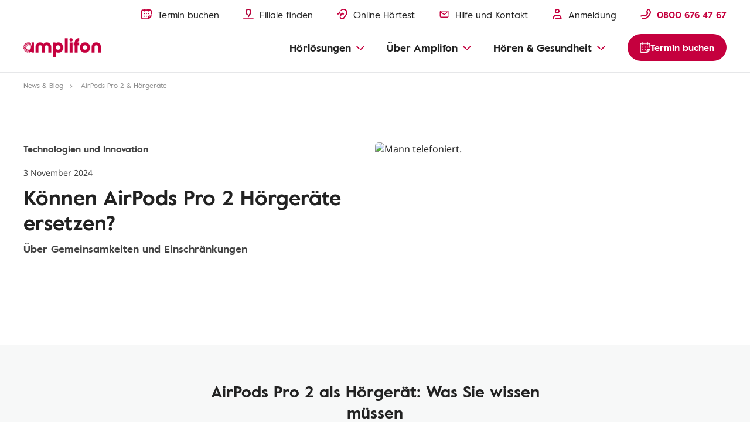

--- FILE ---
content_type: text/html
request_url: https://www.amplifon.com/de/amplifon-blog/koennen-aipods-hoergeraete-ersetzen
body_size: 20650
content:
<!doctype html>
<html lang="de" prefix="og: http://ogp.me/ns#" class="no-js">
 <head> 
  <!--fix: change "type" to "as" for preload--> 
  <meta charset="utf-8"> 
  <meta http-equiv="X-UA-Compatible" content="IE=edge"> 
  <meta name="viewport" content="width=device-width, initial-scale=1"> 
  <link rel="shortcut icon" type="image/x-icon" href="/etc/designs/amplifonsite/amplifon-emea/clientlib-amplifon-emea/img/amplifon/favicon.ico"> 
  <!-- SEO META --> 
  <!-- default canonical (if authorial is not provided) --> 
  <link rel="canonical" href="https://www.amplifon.com/de/amplifon-blog/koennen-aipods-hoergeraete-ersetzen"> 
  <meta name="description" content="AirPods Pro2 als Hörgerät nutzen? Lesen Sie mehr über die Gemeinsamkeiten und Einschränkungen bei der Verwendung von AirPods als Hörgeräte."> 
  <link rel="alternate" hreflang="de-de" href="https://www.amplifon.com/de/amplifon-blog/koennen-aipods-hoergeraete-ersetzen"> 
  <link rel="alternate" hreflang="en-gb" href="https://www.amplifon.com/uk/audiology-magazine/can-you-use-apple-airpods-as-hearing-aids"> 
  <link rel="alternate" hreflang="fr-fr" href="https://www.amplifon.com/fr/blog/airpods-et-aides-auditives"> 
  <meta property="og:locale:alternate" content="de_de"> 
  <meta property="og:locale:alternate" content="en_gb"> 
  <meta property="og:locale:alternate" content="fr_fr"> 
  <meta property="og:title" content="Können AirPods Pro 2 Hörgeräte ersetzen | Amplifon DE"> 
  <meta property="og:description" content="AirPods Pro2 als Hörgerät nutzen? Lesen Sie mehr über die Gemeinsamkeiten und Einschränkungen bei der Verwendung von AirPods als Hörgeräte."> 
  <meta property="og:locale" content="de_DE"> 
  <meta property="og:url" content="https://www.amplifon.com/de/amplifon-blog/koennen-aipods-hoergeraete-ersetzen"> 
  <meta name="twitter:title" content="Können AirPods Pro 2 Hörgeräte ersetzen | Amplifon DE"> 
  <meta property="og:type" content="website"> 
  <!-- DBTCE-3886: Fix-2 on missing rendition on Article page, without specify the og:image tag ... --> 
  <!--<sly data-sly-use.ogImage="com.amplifon.aem.portalsite.core.sightly.ExternalizePath"/>
        <meta property="og:image" content="" /> --> 
  <meta property="og:image" content="https://www.amplifon.com/content/dam/content-factory/photos/lifestyle-stock/124349627.jpg/_jcr_content/renditions/cq5dam.web.2048.2048.jpeg"> 
  <!-- ... DBTCE-3886 --> 
  <meta property="og:image:type" content="image/jpeg"> 
  <meta property="og:article:published_time" content="2024-11-04T12:00:00+01:00"> 
  <meta property="og:article:section" content="Lesen Sie mehr über die Einschränkungen bei der Verwendung von AirPods als Hörgeräte."> 
  <meta property="og:article:tag" content="Technologien und Innovation&nbsp;"> 
  <meta name="twitter:description" content="AirPods Pro2 als Hörgerät nutzen? Lesen Sie mehr über die Gemeinsamkeiten und Einschränkungen bei der Verwendung von AirPods als Hörgeräte."> 
  <meta name="twitter:image" content="https://www.amplifon.com/content/dam/content-factory/photos/lifestyle-stock/124349627.jpg/_jcr_content/renditions/cq5dam.web.2048.2048.jpeg"> 
  <meta name="twitter:card" content="summary"> 
  <meta property="og:site_name" content="Amplifon"> 
  <meta name="google-site-verification" content="9h0WTjVbrIEoPRQqAz7eBAkMqDZq2GdIMUXf8JcOP98"> 
  <meta name="google-site-verification" content="nw3HKufTGeE9K5Y8QXWd6JwwpRLuNQM97NMPWzFraC8"> 
  <meta name="google-site-verification" content="T3IRTPheXxJ4y3brIynJCZadLux-y7dcXicr0JUNTig"> 
  <meta name="google-site-verification" content="RRW9WywY00_qqCe5D6DlTiHxFZpHFPqNMidXSVbtRhA"> 
  <title>Können AirPods Pro 2 Hörgeräte ersetzen | Amplifon DE</title> 
  <meta name="dataLayerModel" content="{&quot;digitalData&quot;:{&quot;pageInstanceID&quot;:&quot;AirPods and hearing aids-Production&quot;,&quot;page&quot;:{&quot;pageInfo&quot;:{&quot;pageID&quot;:&quot;&quot;,&quot;pageName&quot;:&quot;Magazine:AirPods and hearing aids&quot;,&quot;variant&quot;:&quot;0&quot;,&quot;version&quot;:&quot;1682693805753&quot;,&quot;breadcrumbs&quot;:[&quot;de&quot;,&quot;Magazine&quot;,&quot;AirPods and hearing aids&quot;],&quot;language&quot;:&quot;de_DE&quot;,&quot;geoRegion&quot;:&quot;de&quot;,&quot;aamEnv&quot;:&quot;Publish&quot;},&quot;category&quot;:{&quot;primaryCategory&quot;:&quot;Magazine&quot;,&quot;subCategory1&quot;:&quot;AirPods and hearing aids&quot;,&quot;subCategory2&quot;:&quot;&quot;,&quot;subCategory3&quot;:&quot;&quot;},&quot;attributes&quot;:{&quot;pageComponents&quot;:&quot;page-article-detail,H34,E32,E22,E32,E32,E32,E32,E14,E35,E35,E26,E32,E32,E47&quot;}},&quot;event&quot;:[]},&quot;cfgNoView&quot;:&quot;true&quot;}"> 
  <meta name="scriptInclusion" content="true"> 
  <meta name="cfgNoView" content="true"> 
 </head> 
 <body class="       " data-brand-name="AMP" data-locale="de_DE" data-domain-pin-path="https://assets.amplifon.com/content/dam/amplifon-digital-assets/commons-amplifon/" data-brand-clientlib="https://www.amplifon.com/etc/designs/amplifonsite/amplifon-emea/clientlib-amplifon-emea/img/amplifon" data-clientlib="https://www.amplifon.com/etc/designs/amplifonsite/amplifon-emea/clientlib-amplifon-emea" data-error-timeout="30" data-error-popup-enabled="true" data-error-redirect="https://www.amplifon.com/de/" data-error-title="Ein Fehler ist aufgetreten" data-error-message="Wir entschuldigen uns für das Problem." data-error-contact-title="Benötigen Sie Unterstützung?" data-error-contact-description="Unsere Berater stehen Ihnen für Fragen gerne zur Verfügung." data-error-contact-phone-hint="Gratis anrufen" data-error-contact-phone="0800 676 47 67" data-error-contact-phone-color="Red" data-hashing-salt="Yq3m9LWb" data-division-enabled="false" data-channel="AmplifonUUXEmea" data-country="de" data-api-authentication-header="x-api-key" data-client-api-key="9K0u4pUYFYZPxCHcpksRiaQTmB09DYxKdUzpXBGW" data-country-timezone="Europe/Berlin" data-google-maps-api-version="3.45" data-layer-inclusion="true" data-my-amplifon-country="DE" data-my-amplifon-api-key="uVu4A2963S8Rsu4P4JfHK3iO1STqaMDF4T92RE25" data-token-refresh-service-url="https://emea.api.amplifoninternal.com/my-amplifon/login/refresh" data-retrieve-appointment-list="https://emea.api.amplifoninternal.com/my-amplifon-appointment/appointment?" data-getstore-details-service-url="https://emea.api.amplifoninternal.com/b2c-emea/store-locator/v3/getStoreDetails" data-shop-type-my-store="S" data-account-service-url="https://emea.api.amplifoninternal.com/my-amplifon/account" data-retrieve-graph-kpi="https://emea.api.amplifoninternal.com/mystats/customer/graph-kpi?" data-cards-service-url="https://emea.api.amplifoninternal.com/my-amplifon-cards/cards" data-retrieve-ha-info="https://emea.api.amplifoninternal.com/my-hearing-aid/customer/hearing-aids" data-domain-site="amplifon.com" data-env-site="Production" data-country-code="024" data-symphony-olb="false" data-email-domains-suggestion-list="gmail.com,gmx.de,outlook.de,t-online.de,web.de,freenet.de,yahoo.de" data-sitekey="6LfsJ54mAAAAANiU23l9ikHeGJrLl9ELwol2NYNG"> 
  <link rel="stylesheet" href="/etc/designs/amplifonsite/amplifon-emea/clientlib-amplifon-emea-vendor.min.fc62dae60a1737f633f6b5f571b24046.css" type="text/css"> 
  <link rel="stylesheet" href="/etc/designs/amplifonsite/amplifon-emea/clientlib-amplifon-emea.min.9ff720073cb9450545e406c2faf39370.css" type="text/css"> 
  <link rel="stylesheet" href="/libs/dam/components/scene7/dynamicmedia/clientlibs/dynamicmedia.min.a97e0418f0d0d6fe2eea57c7dc5e8804.css" type="text/css"> 
  <script src="/libs/dam/components/scene7/common/clientlibs/viewer.min.78cc99cb08222001ca2bdf214cc2727b.js"></script> 
  <script src="/etc.clientlibs/clientlibs/granite/jquery.min.92fd0668cf5cf845b9c9e5ca11a36e86.js"></script> 
  <script src="/etc.clientlibs/clientlibs/granite/utils.min.899004cc02c33efc1f6694b1aee587fd.js"></script> 
  <script src="/libs/dam/components/scene7/dynamicmedia/clientlibs/dynamicmedia.min.e2b0f51383fb1e3c8201cf865e03b07b.js"></script> 
  <script src="/libs/dam/components/scene7/common/clientlibs/i18n.min.729cff467445a61264e4f0ffb2261059.js"></script> 
  <header> 
   <!-- SSI path="/content/amplifon-emea/de/de/_jcr_content/header.false.noolb.html" resourceType="/apps/amplifonsite/components/amplifon-emea/general/G1-header" --> 
   


	<div class="header   js-comp" data-component="headerNavigation">
		



<div class="logo-wrapper baa-cta-visible">
	<div class="container">
		<div class="grid-wrapper">
			<div class="main-logo">
				<!-- HOMEPAGE H1 -->
				
	    	    
	    	    
	    	    	<!-- TRADITIONAL LOGO -->
					
					

					
					
						
					
					<!-- ANOTHER ONES -->
	   	            <a class="logo-content" href="https://www.amplifon.com/de/" target="_self">
	   	                
							<img data-aem-asset-id="1ef7543c-998b-45d9-919c-2c3a11af5471" data-trackable="true" src="/content/dam/amplifon-emea/global/Icons/amplifon-logo@3x.png" alt="Amplifon Logo"/>
						
	   	                
	   	            </a>
   	            
			</div>
			
			
			
			
			<div class="icons-mask-mobile">
				
				
				<a href="https://www.amplifon.com/de/termin-vereinbaren" class="primary-item " target="_self">
					<img data-aem-asset-id="2a86697c-c1e1-4fec-89ce-89199fc76267" data-trackable="true" class="primary-icon" src="/content/dam/amplifon-emea/global/Icons/header/book-appointment-red-small.svg"/>
					<span class="desktop-label-menu">Termin buchen</span>
				</a>
				
				
				<a href="https://www.amplifon.com/de/filiale-finden" class="primary-item" target="_self">
					<img data-aem-asset-id="6b0f33a3-6d50-496b-ab44-a055d5cfdc08" data-trackable="true" class="primary-icon" src="/content/dam/amplifon-emea/global/Icons/header/find-store-red-small.svg"/>
					<span class="desktop-label-menu">Filiale finden</span>
				</a>
				
				
				
				<a href="https://www.amplifon.com/de/hoertest-online" class="primary-item" target="_self">
					<img data-aem-asset-id="c7792b6b-c0b1-41fc-a77f-a9c31acc3670" data-trackable="true" class="primary-icon" src="/content/dam/amplifon-emea/global/Icons/header/hearing-test-red-small.svg"/>
					<span class="desktop-label-menu">Online Hörtest</span>
				</a>
				
				
				
				<a href="https://www.amplifon.com/de/amplifon-versprechen/hoergeraete-versicherung-und-service/faq" class="primary-item primary-item" target="_self">
					<img data-aem-asset-id="fb5df71d-cc7f-4bbe-a392-10db8fa539f8" data-trackable="true" class="primary-icon" src="/content/dam/amplifon-emea/global/Icons/components-small-icons/email.svg"/>
					<span class="desktop-label-menu">Hilfe und Kontakt</span>
				</a>
				<!-- visualizzato SE > TABLET -->
				
				<a href="#" class="primary-item call-to-menu order-xs-first hidden-xs phone-item-red  order-xs-second">
						<i class="primary-icon def-tel-icon"></i>
						<img data-aem-asset-id="441cbe53-fcc1-4f0e-847a-90cb4e936308" data-trackable="true" class="primary-icon auth-icon" src="/content/dam/amplifon-emea/global/Icons/header/icon-phone-red.svg"/>
						
						<span class="mobile-label-menu">Gratis</span>
						<span class="call-number-item">0800 676 47 67</span>
				</a>
				<!-- visualizzato SE < TABLET -->
				
				
				<a href="https://www.amplifon.com/de/termin-vereinbaren" class="primary-item collapsed-header-cta order-xs-first" target="_self">
					<img data-aem-asset-id="2a86697c-c1e1-4fec-89ce-89199fc76267" data-trackable="true" class="primary-icon" src="/content/dam/amplifon-emea/global/Icons/header/book-appointment-red-small.svg"/>
					<span class="mobile-label-menu">Termin</span>
				</a>
				
				
				
				
				
				<a href="tel:0800%20676%2047%2067" class="primary-item call-to-menu hidden-sm order-xs-second">
					<img data-aem-asset-id="441cbe53-fcc1-4f0e-847a-90cb4e936308" data-trackable="true" class="primary-icon auth-icon" src="/content/dam/amplifon-emea/global/Icons/header/icon-phone-red.svg"/>
					<span class="mobile-label-menu">Gratis</span>
				</a> 
				<button class="primary-item cta-burger-menu order-xs-third">
					<i class="am-icon-burger-menu primary-icon"></i>
					<span class="mobile-label-menu">Menü</span>
				</button>
			</div>	
		</div>
	</div>
</div>
		



<div class="header-container">
	<div class="primary-fixed-menu ">
		<div class="container">
			<div class="grid-wrapper">
				<div class="primary-navigation">
					<div class="header-desktop-cta-nav">
					
				
					<a href="https://www.amplifon.com/de/termin-vereinbaren" class="primary-item " target="_self">
						<img data-aem-asset-id="2a86697c-c1e1-4fec-89ce-89199fc76267" data-trackable="true" class="primary-icon" src="/content/dam/amplifon-emea/global/Icons/header/book-appointment-red-small.svg"/>
						<span class="desktop-label-menu">Termin buchen</span>
					</a>
					
					
				
					<a href="https://www.amplifon.com/de/filiale-finden" class="primary-item" target="_self">
						<img data-aem-asset-id="6b0f33a3-6d50-496b-ab44-a055d5cfdc08" data-trackable="true" class="primary-icon" src="/content/dam/amplifon-emea/global/Icons/header/find-store-red-small.svg"/>
						<span class="desktop-label-menu">Filiale finden</span>
					</a>
					
					
				
					<!--INC1406926: fix 3rd Icon removed, empty square visible-->
					<a href="https://www.amplifon.com/de/hoertest-online" class="primary-item " target="_self">
						<img data-aem-asset-id="c7792b6b-c0b1-41fc-a77f-a9c31acc3670" data-trackable="true" class="primary-icon" src="/content/dam/amplifon-emea/global/Icons/header/hearing-test-red-small.svg"/>
						<span class="desktop-label-menu">Online Hörtest</span>
					</a>
					
					
				
					<a href="https://www.amplifon.com/de/amplifon-versprechen/hoergeraete-versicherung-und-service/faq" class="primary-item" target="_self">
						<img data-aem-asset-id="fb5df71d-cc7f-4bbe-a392-10db8fa539f8" data-trackable="true" class="primary-icon" src="/content/dam/amplifon-emea/global/Icons/components-small-icons/email.svg"/>
						<span class="desktop-label-menu">Hilfe und Kontakt</span>
					</a>
					</div>
					
                   <div class="header-mobile-box-buttons">
					
				
					<a href="https://www.amplifon.com/de/termin-vereinbaren" class="primary-item box-item" target="_self">
						<img data-aem-asset-id="2a86697c-c1e1-4fec-89ce-89199fc76267" data-trackable="true" class="primary-icon" src="/content/dam/amplifon-emea/global/Icons/header/book-appointment-red-small.svg"/>
						<span class="desktop-label-menu">Termin buchen</span>
					</a>
					
					
				
					<a href="https://www.amplifon.com/de/filiale-finden" class="primary-item box-item" target="_self">
						<img data-aem-asset-id="6b0f33a3-6d50-496b-ab44-a055d5cfdc08" data-trackable="true" class="primary-icon" src="/content/dam/amplifon-emea/global/Icons/header/find-store-red-small.svg"/>
						<span class="desktop-label-menu">Filiale finden</span>
					</a>
					
					
				
					<a href="https://www.amplifon.com/de/amplifon-versprechen/hoergeraete-versicherung-und-service/faq" class="primary-item  box-item" target="_self">
						<img data-aem-asset-id="fb5df71d-cc7f-4bbe-a392-10db8fa539f8" data-trackable="true" class="primary-icon" src="/content/dam/amplifon-emea/global/Icons/components-small-icons/email.svg"/>
						<span class="desktop-label-menu">Hilfe &amp; Kontakt</span>
					</a>
					
					
				
					
					</div>
					
					
	   				
	   					
						
						
											
						<a href="https://www.amplifon.com/de/my-amplifon" class="primary-item login-item not-logged">
							
		                    <img class="primary-icon" data-aem-asset-id="bc942b24-af54-4a60-b502-e8539a576270" data-trackable="true" src="/content/dam/amplifon-emea/global/Icons/header/icon-my-amplifon.svg"/>
		                    <span class="desktop-label-menu ">Anmeldung</span>
		                </a>
		                
						
						
						
		                
		                <a href="https://my.amplifon.com/de/" class="primary-item login-item logged">
		                	
		                    <img class="primary-icon isLogged" data-aem-asset-id="bc942b24-af54-4a60-b502-e8539a576270" data-trackable="true" src="/content/dam/amplifon-emea/global/Icons/header/icon-my-amplifon.svg"/>
		                    <span class="desktop-label-menu isLogged">Abmelden</span>
		                </a>
   					
   					
   					
					
	                <div class="primary-item phone-number-baa-cta ">
	                    <img data-trackable="true" class="primary-icon" src="/content/dam/amplifon-emea/global/Icons/header/icon-phone-red.svg"/>
	                    <span class="phone-number-item phone-item-red">0800 676 47 67</span>
	                </div>
					
					
					<!-- <a href="tel:0800 676 47 67" class="primary-item call-to-menu phone-item-red   order-xs-second">
						<i class="primary-icon def-tel-icon"></i>
						<img data-aem-asset-id="441cbe53-fcc1-4f0e-847a-90cb4e936308" data-trackable="true" class="primary-icon auth-icon" src="/content/dam/amplifon-emea/global/Icons/header/icon-phone-red.svg">
						<span class="desktop-label-menu">Kostenlos anrufen</span>
						<span data-sly-test="false" class="mobile-label-menu">Termin</span>
						<span data-sly-test="true" class="mobile-label-menu">Gratis</span>
						<span class="call-number-item">0800 676 47 67</span>
					</a> -->
					
					<button class="primary-item cta-burger-menu order-xs-third">
						<i class="am-icon-burger-menu primary-icon"></i>
						<span class="mobile-label-menu">Menü</span>
					</button>
					 
				</div>
			</div>
		</div>
	</div>
	<div class="navigation-background"></div>
	<div class="navigation-menu-main baa-cta-visible">
		<div class="container">
			<div class="grid-wrapper">
				<div class="navigation-menu-wrapper">
					<nav class="main-navigation">
						<ul class="main-level-navigation">
							<i class="am-icon-close second-level-icon-close"></i>
							<li data-analytics-section-position="0" class="main-level-item">
								<span class="main-level-label main-level-label-mobile-active">Zurück</span>
								<span class="main-level-label">Hörlösungen</span>
								<i class="am-icon-dropdown-down-red main-level-icon"></i>
								<div class="second-level-main">
									<div class="second-level-item">
                                              
										
										
				
										<a data-analytics-item-row="0" data-analytics-destination-page-title="Hearing Aids" href="https://www.amplifon.com/de/hoergeraete" target="_self" class="second-level-label">Hörgeräte</a>
										<ul class="third-level-menu">
                                               <li class="third-level-item third-level-item-overview">
                                                   <a data-analytics-item-row="0" data-analytics-destination-page-title="Hearing Aids" href="https://www.amplifon.com/de/hoergeraete" target="_self" class="third-level-link">Überblick</a>
                                               </li>
                                               
											    <li class="third-level-item">
                                                          
											    	
													
				
											    	<a data-analytics-item-row="1" data-analytics-destination-page-title="Latest Hearing Aids" href="https://www.amplifon.com/de/hoergeraete/die-neuesten-hoergeraete" target="_self" class="third-level-link">Aktuelles</a>
                                                   </li>
                                               
											    <li class="third-level-item">
                                                          
											    	
													
				
											    	<a data-analytics-item-row="2" data-analytics-destination-page-title="Amplifon Hearing Aids" href="https://www.amplifon.com/de/hoergeraete/amplifon-auswahl" target="_self" class="third-level-link">Hörgeräte Eigenschaften</a>
                                                   </li>
                                               
											    <li class="third-level-item">
                                                          
											    	
													
				
											    	<a data-analytics-item-row="3" data-analytics-destination-page-title="Form Factors" href="https://www.amplifon.com/de/hoergeraete/modelle" target="_self" class="third-level-link">Hörgeräte Typen</a>
                                                   </li>
                                               
											    <li class="third-level-item">
                                                          
											    	
													
				
											    	<a data-analytics-item-row="4" data-analytics-destination-page-title="Hearing Aids For Children" href="https://www.amplifon.com/de/hoergeraete/hoergeraete-fuer-kinder" target="_self" class="third-level-link">Hörgeräte für Kinder</a>
                                                   </li>
                                               
											    <li class="third-level-item">
                                                          
											    	
													
				
											    	<a data-analytics-item-row="5" data-analytics-destination-page-title="Hearing Aid Accessories" href="https://www.amplifon.com/de/hoergeraete/zubehoer" target="_self" class="third-level-link">Hörgeräte Zubehör</a>
                                                   </li>
                                               
											    <li class="third-level-item">
                                                          
											    	
													
				
											    	<a data-analytics-item-row="6" data-analytics-destination-page-title="Technology" href="https://www.amplifon.com/de/hoergeraete/technologie" target="_self" class="third-level-link">Hörgeräte Technologie</a>
                                                   </li>
                                               
											    <li class="third-level-item">
                                                          
											    	
													
				
											    	<a data-analytics-item-row="7" data-analytics-destination-page-title="Maintenance" href="https://www.amplifon.com/de/hoergeraete/instandhaltung" target="_self" class="third-level-link">Hörgeräte Instandhaltung</a>
                                                   </li>
                                               
											    <li class="third-level-item">
                                                          
											    	
													
				
											    	<a data-analytics-item-row="8" data-analytics-destination-page-title="Costs" href="https://www.amplifon.com/de/hoergeraete/preise" target="_self" class="third-level-link">Hörgeräte Preise</a>
                                                   </li>
                                               
											    <li class="third-level-item">
                                                          
											    	
													
				
											    	<a data-analytics-item-row="9" data-analytics-destination-page-title="Financing" href="https://www.amplifon.com/de/hoergeraete/preise/finanzierung" target="_self" class="third-level-link">Hörgeräte Finanzierung</a>
                                                   </li>
                                               
										</ul>
									</div>
									<div class="second-level-item">
                                              
										
										
				
										<a data-analytics-item-row="0" data-analytics-destination-page-title="Phones And Other Devices" href="https://www.amplifon.com/de/telefone-und-andere-geraete" target="_self" class="second-level-label">Telefone und andere Geräte</a>
										<ul class="third-level-menu">
											<li class="third-level-item third-level-item-overview">
												<a data-analytics-item-row="0" data-analytics-destination-page-title="Phones And Other Devices" href="https://www.amplifon.com/de/telefone-und-andere-geraete" target="_self" class="third-level-link">Überblick</a>
											</li>
											
												<li class="third-level-item">
                                                          
											    	
													
				
											    	<a data-analytics-item-row="1" data-analytics-destination-page-title="Phones" href="https://www.amplifon.com/de/telefone-und-andere-geraete/telefone-und-handys" target="_self" class="third-level-link">Telefon und Handys</a>
                                                   </li>
											
												<li class="third-level-item">
                                                          
											    	
													
				
											    	<a data-analytics-item-row="2" data-analytics-destination-page-title="Clocks And Alarms " href="https://www.amplifon.com/de/telefone-und-andere-geraete/wecker-und-signalanlagen" target="_self" class="third-level-link">Wecker und Signalanlagen</a>
                                                   </li>
											
												<li class="third-level-item">
                                                          
											    	
													
				
											    	<a data-analytics-item-row="3" data-analytics-destination-page-title="TV And MP3 Accessories" href="https://www.amplifon.com/de/telefone-und-andere-geraete/tv-und-mp3-zubehoer" target="_self" class="third-level-link">Musik und TV Zubehör</a>
                                                   </li>
											
												<li class="third-level-item">
                                                          
											    	
													
				
											    	<a data-analytics-item-row="4" data-analytics-destination-page-title="Security Systems" href="https://www.amplifon.com/de/telefone-und-andere-geraete/sicherheitssysteme" target="_self" class="third-level-link">Sicherheitssysteme</a>
                                                   </li>
											
												<li class="third-level-item">
                                                          
											    	
													
				
											    	<a data-analytics-item-row="5" href="https://www.amplifon.com/de/amplifon-app" target="_self" class="third-level-link">Amplifon App</a>
                                                   </li>
											
												<li class="third-level-item">
                                                          
											    	
													
				
											    	<a data-analytics-item-row="6" data-analytics-destination-page-title="Listen Responsibly App" href="https://www.amplifon.com/de/listen-responsibly" target="_self" class="third-level-link">Listen Responsibly App</a>
                                                   </li>
											
										</ul>
									</div>
									<div class="second-level-item">
                                              
										
										
				
										<a data-analytics-item-row="0" data-analytics-destination-page-title="Hearing Protection" href="https://www.amplifon.com/de/gehoerschutz" target="_self" class="second-level-label">Gehörschutz</a>
										<ul class="third-level-menu">
											<li class="third-level-item third-level-item-overview">
												<a data-analytics-item-row="0" data-analytics-destination-page-title="Hearing Protection" href="https://www.amplifon.com/de/gehoerschutz" target="_self" class="third-level-link">Überblick</a>
											</li>
											
												<li class="third-level-item">
                                                          
											    	
													
				
											    	<a data-analytics-item-row="1" data-analytics-destination-page-title="Custom-made Earplugs" href="https://www.amplifon.com/de/gehoerschutz/individuell-angepasst" target="_self" class="third-level-link">Individuell angepasster Gehörschutz</a>
                                                   </li>
											
												<li class="third-level-item">
                                                          
											    	
													
				
											    	<a data-analytics-item-row="2" data-analytics-destination-page-title="Sleeping Earplugs Page" href="https://www.amplifon.com/de/gehoerschutz/ohrstoepsel-schlafen" target="_self" class="third-level-link">Ohrstöpsel Schlafen</a>
                                                   </li>
											
												<li class="third-level-item">
                                                          
											    	
													
				
											    	<a data-analytics-item-row="3" data-analytics-destination-page-title="Swimming Earplugs Page" href="https://www.amplifon.com/de/gehoerschutz/ohrstoepsel-schwimmen" target="_self" class="third-level-link">Ohrstöpsel Schwimmen</a>
                                                   </li>
											
												<li class="third-level-item">
                                                          
											    	
													
				
											    	<a data-analytics-item-row="4" data-analytics-destination-page-title="Shooting And Hunting Earplugs Page" href="https://www.amplifon.com/de/gehoerschutz/gehoerschutz-schiessen-und-jagd" target="_self" class="third-level-link">Gehörschutz Schießen &amp; Jagd</a>
                                                   </li>
											
												<li class="third-level-item">
                                                          
											    	
													
				
											    	<a data-analytics-item-row="5" data-analytics-destination-page-title="Hearing Protection For Aircraft/Mountains" href="https://www.amplifon.com/de/gehoerschutz/ohrstoepsel-fliegen" target="_self" class="third-level-link">Gehörschutz für Flugzeuge/ Berge</a>
                                                   </li>
											
												<li class="third-level-item">
                                                          
											    	
													
				
											    	<a data-analytics-item-row="6" data-analytics-destination-page-title="Musician Earplugs Page" href="https://www.amplifon.com/de/gehoerschutz/gehoerschutz-fuer-musiker" target="_self" class="third-level-link">Gehörschutz für Musiker</a>
                                                   </li>
											
												<li class="third-level-item">
                                                          
											    	
													
				
											    	<a data-analytics-item-row="7" data-analytics-destination-page-title="Hearing Protection for Bikers" href="https://www.amplifon.com/de/gehoerschutz/motorrad" target="_self" class="third-level-link">Gehörschutz für Motorradfahrer </a>
                                                   </li>
											
												<li class="third-level-item">
                                                          
											    	
													
				
											    	<a data-analytics-item-row="8" data-analytics-destination-page-title="Hearing protection for work" href="https://www.amplifon.com/de/gehoerschutz/fuer-die-arbeit-und-gegen-laerm" target="_self" class="third-level-link">Gehörschutz für Unternehmen</a>
                                                   </li>
											
										</ul>
									</div>
									
									
									
									

								</div>
							</li>
							<li data-analytics-section-position="1" class="main-level-item">
								<span class="main-level-label main-level-label-mobile-active">Zurück</span>
								<span class="main-level-label">Über Amplifon</span>
								<i class="am-icon-dropdown-down-red main-level-icon"></i>
								<div class="second-level-main">
									<div class="second-level-item">
                                              
										
										
				
										<a data-analytics-item-row="0" data-analytics-destination-page-title="About Us" href="https://www.amplifon.com/de/amplifon-versprechen/expertise-und-unsere-hoerakustiker/ueber-uns" target="_self" class="second-level-label">Amplifon von A bis Z</a>
										<ul class="third-level-menu">
											<li class="third-level-item third-level-item-overview">
												<a data-analytics-item-row="0" data-analytics-destination-page-title="About Us" href="https://www.amplifon.com/de/amplifon-versprechen/expertise-und-unsere-hoerakustiker/ueber-uns" target="_self" class="third-level-link">Überblick</a>
											</li>
											
												<li class="third-level-item">
                                                          
													
													
				
													<a data-analytics-item-row="1" data-analytics-destination-page-title="Amplifon History + A. In The World" href="https://www.amplifon.com/de/amplifon-versprechen/expertise-und-unsere-hoerakustiker/amplifon-geschichte" target="_self" class="third-level-link">Amplifon Geschichte</a>
												</li>
											
												<li class="third-level-item">
                                                          
													
													
				
													<a data-analytics-item-row="2" data-analytics-destination-page-title="Amplifon Experience And Our Specialists" href="https://www.amplifon.com/de/amplifon-versprechen/expertise-und-unsere-hoerakustiker/ueber-uns/hoergeraete-service" target="_self" class="third-level-link">Amplifon Hörgeräte Service</a>
												</li>
											
												<li class="third-level-item">
                                                          
													
													
				
													<a data-analytics-item-row="3" data-analytics-destination-page-title="Store Locator" href="https://www.amplifon.com/de/filiale-finden" target="_self" class="third-level-link">Amplifon Filialen in Ihrer Nähe</a>
												</li>
											
												<li class="third-level-item">
                                                          
													
													
				
													<a data-analytics-item-row="4" data-analytics-destination-page-title="Listening To The New Generation" href="https://www.amplifon.com/de/amplifon-versprechen/expertise-und-unsere-hoerakustiker/die-neue-hoergeneration" target="_self" class="third-level-link">Die neue Hörgeneration</a>
												</li>
											
												<li class="third-level-item">
                                                          
													
													
				
													<a data-analytics-item-row="5" data-analytics-destination-page-title="Magazine" href="https://www.amplifon.com/de/amplifon-blog" target="_self" class="third-level-link">News &amp; Blog</a>
												</li>
											
												<li class="third-level-item">
                                                          
													
													
				
													<a data-analytics-item-row="6" data-analytics-destination-page-title="Contact Us" href="https://www.amplifon.com/de/kontaktformular" target="_self" class="third-level-link">Kontakt</a>
												</li>
											
												<li class="third-level-item">
                                                          
													
													
				
													<a data-analytics-item-row="7" data-analytics-destination-page-title="Presse " href="https://www.amplifon.com/de/presse" target="_self" class="third-level-link">Presse</a>
												</li>
											
										</ul>
									</div>
									<div class="second-level-item">
                                              
										
										
				
										<a data-analytics-item-row="0" data-analytics-destination-page-title="DE - Amplifon Way " href="https://www.amplifon.com/de/amplifon-versprechen" target="_self" class="second-level-label">Das Amplifon Versprechen</a>
										<ul class="third-level-menu">
											<li class="third-level-item third-level-item-overview">
												<a data-analytics-item-row="0" data-analytics-destination-page-title="DE - Amplifon Way " href="https://www.amplifon.com/de/amplifon-versprechen" target="_self" class="third-level-link">Das Amplifon Versprechen</a>
											</li>
											
												<li class="third-level-item">
                                                          
													
													
				
													<a data-analytics-item-row="1" data-analytics-destination-page-title="What To Expect" href="https://www.amplifon.com/de/amplifon-angebote-und-leistungen" target="_self" class="third-level-link">Angebote &amp; Service</a>
												</li>
											
												<li class="third-level-item">
                                                          
													
													
				
													<a data-analytics-item-row="2" data-analytics-destination-page-title="Free Hearing Test" href="https://www.amplifon.com/de/amplifon-versprechen/hoertest-amplifon-360/kostenloser-hoertest" target="_self" class="third-level-link">Kostenloser Hörtest</a>
												</li>
											
												<li class="third-level-item">
                                                          
													
													
				
													<a data-analytics-item-row="3" data-analytics-destination-page-title="Free Trial" href="https://www.amplifon.com/de/amplifon-versprechen/hoertest-amplifon-360/hoergeraete-kostenlos-testen" target="_self" class="third-level-link">Kostenloses Probetragen</a>
												</li>
											
												<li class="third-level-item">
                                                          
													
													
				
													<a data-analytics-item-row="4" data-analytics-destination-page-title="Kennelernpaket" href="https://www.amplifon.com/de/amplifon-versprechen/hoergeraete-und-lifestyle/amplifon-kennenlernpaket" target="_self" class="third-level-link">Amplifon Kennenlern-Paket</a>
												</li>
											
												<li class="third-level-item">
                                                          
													
													
				
													<a data-analytics-item-row="5" data-analytics-destination-page-title="Home Services" href="https://www.amplifon.com/de/amplifon-versprechen/hoertest-amplifon-360/amplifon-zuhause" target="_self" class="third-level-link">Amplifon Zuhause</a>
												</li>
											
												<li class="third-level-item">
                                                          
													
													
				
													<a data-analytics-item-row="6" data-analytics-destination-page-title="Offers" href="https://www.amplifon.com/de/hoergeraete/preise/hoergeraete-angebote" target="_self" class="third-level-link">Hörgeräte Angebote</a>
												</li>
											
												<li class="third-level-item">
                                                          
													
													
				
													<a data-analytics-item-row="7" data-analytics-destination-page-title="Servicecards" href="https://www.amplifon.com/de/amplifon-versprechen/hoergeraete-versicherung-und-service/servicekarten" target="_self" class="third-level-link">Servicekarten</a>
												</li>
											
												<li class="third-level-item">
                                                          
													
													
				
													<a data-analytics-item-row="8" data-analytics-destination-page-title="Private Krankenkassen" href="https://www.amplifon.com/de/hoergeraete/preise/krankenkasse-und-kostenuebernahme/kooperationen-mit-privaten-krankenkassen" target="_self" class="third-level-link">Private Krankenversicherung</a>
												</li>
											
												<li class="third-level-item">
                                                          
													
													
				
													<a data-analytics-item-row="9" data-analytics-destination-page-title="FAQs" href="https://www.amplifon.com/de/amplifon-versprechen/hoergeraete-versicherung-und-service/faq" target="_self" class="third-level-link">FAQs</a>
												</li>
											
												<li class="third-level-item">
                                                          
													
													
				
													<a data-analytics-item-row="10" data-analytics-destination-page-title="Payback Partnership" href="https://www.amplifon.com/de/hoergeraete/preise/hoergeraete-angebote/payback-partner" target="_self" class="third-level-link">PAYBACK Punkte</a>
												</li>
											
										</ul>
									</div>
									<div class="second-level-item">
                                              
										
										
				
										<a data-analytics-item-row="0" data-analytics-destination-page-title="Aftersales" href="https://www.amplifon.com/de/amplifon-versprechen/hoergeraete-versicherung-und-service" target="_self" class="second-level-label">Nach dem Hörgerätekauf</a>
										<ul class="third-level-menu">
											<li class="third-level-item third-level-item-overview">
												<a data-analytics-item-row="0" data-analytics-destination-page-title="Aftersales" href="https://www.amplifon.com/de/amplifon-versprechen/hoergeraete-versicherung-und-service" target="_self" class="third-level-link">Überblick</a>
											</li>
											
												<li class="third-level-item">
                                                          
													
													
				
													<a data-analytics-item-row="1" data-analytics-destination-page-title="Hearing Aid Adjustment" href="https://www.amplifon.com/de/amplifon-versprechen/hoergeraete-und-lifestyle/hoergeraete-anpassen" target="_self" class="third-level-link">Anpassung der Hörgeräte</a>
												</li>
											
												<li class="third-level-item">
                                                          
													
													
				
													<a data-analytics-item-row="2" data-analytics-destination-page-title="Upgrade Your Hearing aid" href="https://www.amplifon.com/de/amplifon-versprechen/hoergeraete-versicherung-und-service/hoergeraete-aktualisieren" target="_self" class="third-level-link">Hörgeräte Aufwertung</a>
												</li>
											
												<li class="third-level-item">
                                                          
													
													
				
													<a data-analytics-item-row="3" data-analytics-destination-page-title="Amplifon weiterempfehlen" href="https://www.amplifon.com/de/hoergeraete/preise/hoergeraete-angebote/amplifon-weiterempfehlen" target="_self" class="third-level-link">Amplifon weiterempfehlen</a>
												</li>
											
										</ul>
									</div>
									
										
									
								</div>
								
							</li>
							<li data-analytics-section-position="2" class="main-level-item">
								<span class="main-level-label main-level-label-mobile-active">Zurück</span>
								<span class="main-level-label">Hören &amp; Gesundheit</span>
								<i class="am-icon-dropdown-down-red main-level-icon"></i>
								<div class="second-level-main">
									<div class="second-level-item">
                                              
										
										
				
										<a data-analytics-item-row="0" data-analytics-destination-page-title="Hörverlust erkennen" href="https://www.amplifon.com/de/hoerverlust-erkennen" target="_self" class="second-level-label">Hörverlust erkennen</a>
										<ul class="third-level-menu">
											<li class="third-level-item third-level-item-overview">
												<a data-analytics-item-row="0" data-analytics-destination-page-title="Hörverlust erkennen" href="https://www.amplifon.com/de/hoerverlust-erkennen" target="_self" class="third-level-link">Überblick</a>
											</li>
											
												<li class="third-level-item">
                                                          
													
													
				
													<a data-analytics-item-row="1" data-analytics-destination-page-title="Menschlicher Hörbereich" href="https://www.amplifon.com/de/hoerverlust-erkennen/wie-funktioniert-hoeren" target="_self" class="third-level-link">Rund ums Hören</a>
												</li>
											
												<li class="third-level-item">
                                                          
													
													
				
													<a data-analytics-item-row="2" data-analytics-destination-page-title="Hörverlust-Folgen" href="https://www.amplifon.com/de/hoerverlust-erkennen/folgen-von-hoerverlust" target="_self" class="third-level-link">Folgen von Hörverlust</a>
												</li>
											
												<li class="third-level-item">
                                                          
													
													
				
													<a data-analytics-item-row="3" data-analytics-destination-page-title="Hörverlust Anzeichen" href="https://www.amplifon.com/de/hoerverlust-erkennen/anzeichen-von-hoerverlust" target="_self" class="third-level-link">Hörprobleme erkennen</a>
												</li>
											
												<li class="third-level-item">
                                                          
													
													
				
													<a data-analytics-item-row="4" data-analytics-destination-page-title="Hörminderung Ursachen" href="https://www.amplifon.com/de/hoerverlust-erkennen/ursachen-und-arten-hoerminderung" target="_self" class="third-level-link">Ursachen und Arten von Hörminderung</a>
												</li>
											
												<li class="third-level-item">
                                                          
													
													
				
													<a data-analytics-item-row="5" data-analytics-destination-page-title="Hörverlust Vorsorge" href="https://www.amplifon.com/de/hoerverlust-erkennen/hoerverlust-vorbeugen-und-vorsorge" target="_self" class="third-level-link">Schwerhörigkeit vorbeugen</a>
												</li>
											
												<li class="third-level-item">
                                                          
													
													
				
													<a data-analytics-item-row="6" data-analytics-destination-page-title="Hörverlust bei Kindern" href="https://www.amplifon.com/de/hoerverlust-erkennen/schwerhoerigkeit-bei-kindern" target="_self" class="third-level-link">Hörverlust bei Kindern</a>
												</li>
											
												<li class="third-level-item">
                                                          
													
													
				
													<a data-analytics-item-row="7" data-analytics-destination-page-title="Altersschwerhörigkeit" href="https://www.amplifon.com/de/hoerverlust-erkennen/altersschwerhoerigkeit" target="_self" class="third-level-link">Altersschwerhörigkeit</a>
												</li>
											
												<li class="third-level-item">
                                                          
													
													
				
													<a data-analytics-item-row="8" data-analytics-destination-page-title="Glossary" href="https://www.amplifon.com/de/glossar" target="_self" class="third-level-link">Amplifon Glossar</a>
												</li>
											
												<li class="third-level-item">
                                                          
													
													
				
													<a data-analytics-item-row="9" data-analytics-destination-page-title="New OHT True tone " href="https://www.amplifon.com/de/hoertest-online" target="_self" class="third-level-link">Online Hörtest kostenlos </a>
												</li>
											
												<li class="third-level-item">
                                                          
													
													
				
													<a data-analytics-item-row="10" data-analytics-destination-page-title="Amplifon Hoermobil" href="https://www.amplifon.com/de/amplifon-versprechen/expertise-und-unsere-hoerakustiker/ueber-uns/amplifon-hoermobil" target="_self" class="third-level-link">Amplifon Hörmobil</a>
												</li>
											
										</ul>
									</div>
									<div class="second-level-item">
                                              
										
										
				
										<a data-analytics-item-row="0" data-analytics-destination-page-title="Living With Hearing Aids" href="https://www.amplifon.com/de/hoergeraete/leben-mit-hoergeraeten" target="_self" class="second-level-label">Leben mit Hörgeräten</a>
										<ul class="third-level-menu">
											<li class="third-level-item third-level-item-overview">
												<a data-analytics-item-row="0" data-analytics-destination-page-title="Living With Hearing Aids" href="https://www.amplifon.com/de/hoergeraete/leben-mit-hoergeraeten" target="_self" class="third-level-link">Überblick</a>
											</li>
											
												<li class="third-level-item">
                                                          
													
													
				
													<a data-analytics-item-row="1" data-analytics-destination-page-title="How to get used to hearing aids" href="https://www.amplifon.com/de/hoergeraete/leben-mit-hoergeraeten/erste-tage-hoergeraet/hoergeraet-gewoehnung" target="_self" class="third-level-link">Hörgerät-Gewöhnung</a>
												</li>
											
												<li class="third-level-item">
                                                          
													
													
				
													<a data-analytics-item-row="2" data-analytics-destination-page-title="Hearing Aids Maintainance" href="https://www.amplifon.com/de/hoergeraete/instandhaltung/hoergeraete-pflege-und-wartung" target="_self" class="third-level-link">Hörgeräte Pflege und Wartung</a>
												</li>
											
												<li class="third-level-item">
                                                          
													
													
				
													<a data-analytics-item-row="3" data-analytics-destination-page-title="How To Keep Your HA Clean" href="https://www.amplifon.com/de/hoergeraete/instandhaltung/hoergeraete-pflege-und-wartung/hoergeraete-reinigen-tipps" target="_self" class="third-level-link">Hörgeräte Reinigung</a>
												</li>
											
												<li class="third-level-item">
                                                          
													
													
				
													<a data-analytics-item-row="4" data-analytics-destination-page-title="Travelling" href="https://www.amplifon.com/de/hoergeraete/leben-mit-hoergeraeten/haeufig-gestellte-fragen-zu-hoergeraeten/reisen-mit-hoergeraet" target="_self" class="third-level-link">Reisen mit Hörgerät</a>
												</li>
											
												<li class="third-level-item">
                                                          
													
													
				
													<a data-analytics-item-row="5" data-analytics-destination-page-title="Excercises" href="https://www.amplifon.com/de/hoergeraete/leben-mit-hoergeraeten/haeufig-gestellte-fragen-zu-hoergeraeten/hoertraining" target="_self" class="third-level-link">Hörtraining</a>
												</li>
											
												<li class="third-level-item">
                                                          
													
													
				
													<a data-analytics-item-row="6" data-analytics-destination-page-title="Routine Check-Ups" href="https://www.amplifon.com/de/hoergeraete/instandhaltung/tipps-fuer-optimale-wartung/hoergeraete-check-up" target="_self" class="third-level-link">Hörgeräte Check</a>
												</li>
											
												<li class="third-level-item">
                                                          
													
													
				
													<a data-analytics-item-row="7" href="https://www.amplifon.com/de/hoergeraete/leben-mit-hoergeraeten/erfahrungsberichte" target="_self" class="third-level-link">Kundengeschichten</a>
												</li>
											
										</ul>
									</div>
									<div class="second-level-item">
                                              
										
										
				
										<a data-analytics-item-row="0" data-analytics-destination-page-title="Diseases And Symptoms" href="https://www.amplifon.com/de/ohrenkrankheiten" target="_self" class="second-level-label">Ohrenkrankheiten</a>
										<ul class="third-level-menu">
											<li class="third-level-item third-level-item-overview">
												<a data-analytics-item-row="0" data-analytics-destination-page-title="Diseases And Symptoms" href="https://www.amplifon.com/de/ohrenkrankheiten" target="_self" class="third-level-link">Überblick</a>
											</li>
											
												<li class="third-level-item">
                                                          
													
													
				
													<a data-analytics-item-row="1" data-analytics-destination-page-title="Tinnitus" href="https://www.amplifon.com/de/ohrenkrankheiten/tinnitus" target="_self" class="third-level-link">Tinnitus</a>
												</li>
											
												<li class="third-level-item">
                                                          
													
													
				
													<a data-analytics-item-row="2" data-analytics-destination-page-title="Labyrinthitis" href="https://www.amplifon.com/de/ohrenkrankheiten/gleichgewichtsstoerungen/labyrinthitis" target="_self" class="third-level-link">Labyrinthitis</a>
												</li>
											
												<li class="third-level-item">
                                                          
													
													
				
													<a data-analytics-item-row="3" data-analytics-destination-page-title="Otitis" href="https://www.amplifon.com/de/ohrenkrankheiten/mittelohrentzuendung" target="_self" class="third-level-link">Mittelohrentzündung</a>
												</li>
											
												<li class="third-level-item">
                                                          
													
													
				
													<a data-analytics-item-row="4" data-analytics-destination-page-title="Hypoacusis" href="https://www.amplifon.com/de/ohrenkrankheiten/hoerstoerungen/hypakusis" target="_self" class="third-level-link">Hypakusis</a>
												</li>
											
												<li class="third-level-item">
                                                          
													
													
				
													<a data-analytics-item-row="5" data-analytics-destination-page-title="Anacusis" href="https://www.amplifon.com/de/ohrenkrankheiten/hoerstoerungen/anakusis" target="_self" class="third-level-link">Anakusis</a>
												</li>
											
												<li class="third-level-item">
                                                          
													
													
				
													<a data-analytics-item-row="6" data-analytics-destination-page-title="Injuries And Sudden Hearing Loss" href="https://www.amplifon.com/de/ohrenkrankheiten/hoerstoerungen/hoersturz" target="_self" class="third-level-link">Hörsturz</a>
												</li>
											
												<li class="third-level-item">
                                                          
													
													
				
													<a data-analytics-item-row="7" data-analytics-destination-page-title="Age Related Diseases" href="https://www.amplifon.com/de/ohrenkrankheiten/hoerstoerungen/krankheiten-und-schwerhoerigkeit-im-alter" target="_self" class="third-level-link">Ohrenerkrankung im Alter</a>
												</li>
											
												<li class="third-level-item">
                                                          
													
													
				
													<a data-analytics-item-row="8" data-analytics-destination-page-title="Children Diseases" href="https://www.amplifon.com/de/ohrenkrankheiten/andere-ohrerkrankungen/paedakustik" target="_self" class="third-level-link">Pädakustik</a>
												</li>
											
												<li class="third-level-item">
                                                          
													
													
				
													<a data-analytics-item-row="9" data-analytics-destination-page-title="Seasonal Issues" href="https://www.amplifon.com/de/ohrenkrankheiten/andere-ohrerkrankungen/saisonale-ohrenkrankheiten" target="_self" class="third-level-link">Saisonale Ohrenkrankheiten</a>
												</li>
											
												<li class="third-level-item">
                                                          
													
													
				
													<a data-analytics-item-row="10" href="https://www.amplifon.com/de/ohrenkrankheiten/andere-ohrenkrankheiten" target="_self" class="third-level-link">Andere Ohrenerkrankungen</a>
												</li>
											
										</ul>
									</div>
									
									
									
									
								</div>
							</li>
						</ul>
					</nav>
						
						
						
						<a href="https://www.amplifon.com/de/termin-vereinbaren" class="btn btn-pad red-btn--fill baa-cta-wrapper">
		                    <img loading="lazy" data-aem-asset-id="413616f5-68db-4532-9d3b-c7ebe637a7c4" data-trackable="true" class="baa-cta-icon" src="/content/dam/content-factory/photos/icons/calendar_icon.png"/>
		                    <span class="baa-cta-label">Termin buchen</span>
	               		</a>
				</div>
			</div>
		</div>
	</div>
</div>
		<div class="overlay-opened-menu"></div>
	</div>
	<div class="modal fade navigator-modal" tabindex="-1" role="dialog" id="headerModal">
	<div class="modal-dialog" role="document">
		<div class="modal-content">
			<div class="modal-header">
				<p class="modal-title">Nehmen Sie jederzeit Kontakt zu uns auf.</p>
				<button class="btn-close-modal" type="button" data-dismiss="modal" aria-label="Close">
					<span aria-hidden="true" class="icon-close"></span>
				</button>
			</div>
			<div class="modal-body phone-item-red">
				<p class="simple-text">Rufen Sie uns kostenlos an oder besuchen Sie uns.</p>
				<span class="phone-title">Kostenlos anrufen</span>
				<span x-ms-format-detection="none" class="green-phone-number">0800 676 47 67</span>
			</div>
			<div class="modal-footer">
				<p class="modal-footer-text">Filiale in Ihrer Nähe finden und Termin vereinbaren</p>
				
				
				
				
				
					
				<a href="https://www.amplifon.com/de/filiale-finden" class="cta-btn cta-primay modal-ba">Filiale finden</a>
				<a href="https://www.amplifon.com/de/termin-vereinbaren" class="cta-btn cta-primay-white-tr modal-callback">Termin vereinbaren</a>
			</div>
		</div>
	</div>
</div>
 
  </header> 
  <!--INC1452616: added class analyticsjsspa--> 
  <main class="am-main-wrapper analytics-js-spa" data-newsletter-service-url="/content/amplifon-emea/de/de/amplifon-blog/koennen-aipods-hoergeraete-ersetzen.newsletter.gson"> 
   <script type="application/ld+json">{"@context":"http://schema.org","@type":"NewsArticle","headline":"Können AirPods Pro 2 Hörgeräte ersetzen?","author":{"@type":"Organization","url":"https://www.amplifon.com/","name":"Amplifon"},"mainEntityOfPage":"https://www.amplifon.com/de/amplifon-blog/koennen-aipods-hoergeraete-ersetzen","datePublished":"04 November, 2024","articleSection":"Technologien und Innovation ","image":{"@type":"imageObject","url":"https://www.amplifon.com/content/dam/content-factory/photos/lifestyle-stock/124349627.jpg","height":"1125","width":"1688"},"publisher":{"@type":"Organization","name":"Amplifon","logo":{"@type":"imageObject","url":"https://www.amplifon.com/content/dam/amplifon-emea/global/Icons/amplifon-logo@3x.png"}}}</script> 
   <div> 
    <section> 
     <nav class="breadcrumb-wrapper container-fluid  color-grey no-background js-comp " data-component="breadcrumbComp"> 
      <div class="container"> 
       <div class="breadcrumb grid-wrapper"> 
        <a class="breadcrumb-item" href="/de/amplifon-blog" target="_self">News &amp; Blog<span></span></a> 
        <span class="breadcrumb-item">AirPods Pro 2 &amp; Hörgeräte</span> 
       </div> 
      </div> 
     </nav> 
     <script type="application/ld+json">
    {
    "@context": "http://schema.org",
    "@type": "BreadcrumbList",
    "itemListElement": [
    
        
        {
        "@type": "ListItem",
        "position": 1,
        "item": {
        "@id": 
                
                    
                    
                        
                        "https://www.amplifon.com/de/amplifon-blog",
                    
                    "name": "News &amp; Blog",
                
                
        "image": "https://www.amplifon.com/content/dam/amplifon-emea/global/Icons/amplifon-logo@3x.png"
        }
        },
    
        
        {
        "@type": "ListItem",
        "position": 2,
        "item": {
        "@id": 
                
                    
                    
                        
                        "https://www.amplifon.com/de/amplifon-blog/koennen-aipods-hoergeraete-ersetzen",
                    
                    "name": "AirPods Pro 2 &amp; Hörgeräte",
                
                
        "image": "https://www.amplifon.com/content/dam/amplifon-emea/global/Icons/amplifon-logo@3x.png"
        }
        }
    
    ]}
</script> 
    </section> 
   </div> 
   <div> 
    <div class="m-003-stage-article-pages typeOfItem white-component container-fluid m-003-bg-waves" data-type-molecule="white-component" data-updated-text="{#date}" data-updated-format="{#DD}/{#MM}/{#YYYY}" data-updated-date="1730674800000" data-locale="de_DE"> 
     <div class="js-comp" data-component="stageArticlePages"> 
      <div class="grid-wrapper m-003-flex-container"> 
       <!-- Contenuto a sinistra --> 
       <div class="m-003-content"> 
        <a class="item-h5 value-bold" href="/de/amplifon-blog">Technologien und Innovation&nbsp;</a> 
        <span class="item-h6 stage-article-update-date">3 November 2024</span> 
        <h1 class="item-h1"> Können AirPods Pro 2 Hörgeräte ersetzen? </h1> 
        <span class="item-h4">Über Gemeinsamkeiten und Einschränkungen</span> 
       </div> 
       <!-- Immagine a destra --> 
       <div class="m-003-image"> 
        <div class="js-comp image-fallback" data-component="optimizedRenditionLoader"> 
         <figure class="media-text-container-img-container focuspoint" data-focus-x="-0.02" data-focus-y="0.05" data-image-w="700" data-image-h="466"> 
          <img fetchpriority="high" class="media-text-container-img" data-aem-asset-id="7e7c5731-6aaf-4c09-8ef1-a8146bcbf670" data-src="/content/dam/content-factory/photos/lifestyle-stock/124349627.jpg/jcr:content/renditions/cq5dam.web.700.700.jpeg" alt="Mann telefoniert." data-images="[{&quot;url&quot;:&quot;/content/dam/content-factory/photos/lifestyle-stock/124349627.jpg/jcr:content/renditions/cq5dam.web.320.320.jpeg&quot;,&quot;width&quot;:320,&quot;height&quot;:213},{&quot;url&quot;:&quot;/content/dam/content-factory/photos/lifestyle-stock/124349627.jpg/jcr:content/renditions/cq5dam.web.480.480.jpeg&quot;,&quot;width&quot;:480,&quot;height&quot;:319},{&quot;url&quot;:&quot;/content/dam/content-factory/photos/lifestyle-stock/124349627.jpg/jcr:content/renditions/cq5dam.web.640.640.jpeg&quot;,&quot;width&quot;:640,&quot;height&quot;:426},{&quot;url&quot;:&quot;/content/dam/content-factory/photos/lifestyle-stock/124349627.jpg/jcr:content/renditions/cq5dam.web.800.800.jpeg&quot;,&quot;width&quot;:800,&quot;height&quot;:533},{&quot;url&quot;:&quot;/content/dam/content-factory/photos/lifestyle-stock/124349627.jpg/jcr:content/renditions/cq5dam.web.960.960.jpeg&quot;,&quot;width&quot;:960,&quot;height&quot;:639},{&quot;url&quot;:&quot;/content/dam/content-factory/photos/lifestyle-stock/124349627.jpg/jcr:content/renditions/cq5dam.web.1120.1120.jpeg&quot;,&quot;width&quot;:1120,&quot;height&quot;:746},{&quot;url&quot;:&quot;/content/dam/content-factory/photos/lifestyle-stock/124349627.jpg/jcr:content/renditions/cq5dam.web.1280.1280.jpeg&quot;,&quot;width&quot;:1280,&quot;height&quot;:853},{&quot;url&quot;:&quot;/content/dam/content-factory/photos/lifestyle-stock/124349627.jpg/jcr:content/renditions/cq5dam.web.1440.1440.jpeg&quot;,&quot;width&quot;:1440,&quot;height&quot;:959},{&quot;url&quot;:&quot;/content/dam/content-factory/photos/lifestyle-stock/124349627.jpg/jcr:content/renditions/cq5dam.web.1600.1600.jpeg&quot;,&quot;width&quot;:1600,&quot;height&quot;:1066},{&quot;url&quot;:&quot;/content/dam/content-factory/photos/lifestyle-stock/124349627.jpg/jcr:content/renditions/cq5dam.web.2048.2048.jpeg&quot;,&quot;width&quot;:1688,&quot;height&quot;:1125},{&quot;url&quot;:&quot;/content/dam/content-factory/photos/lifestyle-stock/124349627.jpg/jcr:content/renditions/cq5dam.web.1920.1920.jpeg&quot;,&quot;width&quot;:1688,&quot;height&quot;:1125}]"> 
         </figure> 
        </div> 
       </div> 
      </div> 
     </div> 
    </div> 
   </div> 
   <div> 
    <div class="E32-text-container-100"> 
     <section> 
      <div class="m-005-text-container-wrapper container-fluid single-text-container typeOfItem grey-component" data-type-molecule="grey-component"> 
       <div class="grid-wrapper"> 
        <div class="row"> 
         <div class="text-container-head col-12 col-sm-10 offset-sm-1  col-md-8 offset-md-2 col-lg-6 offset-lg-3"> 
          <h2 class="title-heading" data-localized-content-string>AirPods Pro 2 als Hörgerät: Was Sie wissen müssen</h2> 
         </div> 
        </div> 
        <div class="row"> 
         <div class="text-container-main col-12 col-sm-10 offset-sm-1  col-md-8 offset-md-2 col-lg-6 offset-lg-3"> 
          <div class="text-container richtext-container" data-localized-content-string> 
           <p>Seit September 2024 sind die AirPods Pro 2 von der FDA als OTC-Lösung für Menschen mit leichtem bis mittlerem <a href="/de/hoerverlust-erkennen">Hörverlust</a> zugelassen. Dennoch können sie keine professionellen Hörgeräte ersetzen. Hörgeräte werden <a href="/de/amplifon-versprechen/hoergeraete-und-lifestyle/hoergeraete-anpassen">individuell angepasst</a>, sowohl an die Art des Hörverlusts als auch an die Anatomie des Ohrs. Bei einem Hörverlust ist es entscheidend, einen Audiologen zu konsultieren, um eine umfassende, langfristige Behandlung zu erhalten, die nur <a href="/de/hoergeraete">professionelle Hörgeräte</a> bieten können.</p> 
          </div> 
         </div> 
        </div> 
       </div> 
      </div> 
     </section> 
    </div> 
    <div class="E22-direction-post"> 
     <section> 
      <div class="m-014-direction-post-wrapper format-1 typeOfItem white-component" data-type-molecule="white-component"> 
       <div class="container"> 
        <div class="grid-wrapper"> 
         <div class="row"> 
          <div class="col-12"> 
           <a class="direction-post-container direction-btn appt-overlay" href="https://www.amplifon.com/de/hoertest-online"> <span class="title-heading"> <img src="https://www.amplifon.com/etc/designs/amplifonsite/amplifon-emea/clientlib-amplifon-emea/img/fallback-img/direction-post-format-1-fallback.svg" alt=""> Testen Sie kostenlos Ihr Gehör </span> <span class="cta theme-tertiary theme-inverted icon-on-right"> <span class="icon cta-icon" role="presentation" data-id="chevron-right-new"></span> <span class="cta-label ">Termin vereinbaren</span> </span> </a> 
          </div> 
         </div> 
        </div> 
       </div> 
      </div> 
     </section> 
    </div> 
    <div class="E32-text-container-100"> 
     <section> 
      <div class="m-005-text-container-wrapper container-fluid single-text-container typeOfItem grey-component" data-type-molecule="grey-component"> 
       <div class="grid-wrapper"> 
        <div class="row"> 
         <div class="text-container-head col-12 col-sm-10 offset-sm-1  col-md-8 offset-md-2 col-lg-6 offset-lg-3"> 
          <h2 class="title-heading" data-localized-content-string>AirPods Pro 2 und die FDA-Zulassung</h2> 
         </div> 
        </div> 
        <div class="row"> 
         <div class="text-container-main col-12 col-sm-10 offset-sm-1  col-md-8 offset-md-2 col-lg-6 offset-lg-3"> 
          <div class="text-container richtext-container" data-localized-content-string> 
           <p>Die FDA-Zulassung der AirPods Pro 2 als OTC-Lösung eröffnet <b>neue Möglichkeiten</b> für Menschen mit leichtem bis mittlerem Hörverlust. Diese Kopfhörer bieten grundlegende Funktionen zur Klangverstärkung, die für den alltäglichen Gebrauch nützlich sein können. Allerdings sind sie nicht darauf ausgelegt, die individuellen Anpassungen und umfassenden Funktionen von professionellen Hörgeräten zu ersetzen. Es ist wichtig zu beachten, dass die Nutzung der AirPods Pro 2 nicht den Besuch eines Audiologen ersetzt, der eine präzise Diagnose und maßgeschneiderte Lösungen bieten kann.</p> 
          </div> 
         </div> 
        </div> 
       </div> 
      </div> 
     </section> 
    </div> 
    <div class="E32-text-container-100"> 
     <section> 
      <div class="m-005-text-container-wrapper container-fluid single-text-container typeOfItem white-component" data-type-molecule="white-component"> 
       <div class="grid-wrapper"> 
        <div class="row"> 
         <div class="text-container-head col-12 col-sm-10 offset-sm-1  col-md-8 offset-md-2 col-lg-6 offset-lg-3"> 
          <h2 class="title-heading" data-localized-content-string>Wie funktioniert FDA-Zulassung?</h2> 
         </div> 
        </div> 
        <div class="row"> 
         <div class="text-container-main col-12 col-sm-10 offset-sm-1  col-md-8 offset-md-2 col-lg-6 offset-lg-3"> 
          <div class="text-container richtext-container" data-localized-content-string> 
           <p>Die FDA-Zulassung ist ein Prozess, bei dem medizinische Geräte, einschließlich Hörgeräte, <b>auf ihre Sicherheit und Wirksamkeit überprüft werden</b>. Hersteller müssen umfangreiche Daten zu den klinischen Ergebnissen, der Funktionalität und der Sicherheit des Produkts vorlegen. Die Zulassung stellt sicher, dass das Produkt den<b> festgelegten Standards entspricht,</b> bevor es auf den Markt kommt. Für OTC-Hörgeräte wie die AirPods Pro 2 wurde dieser Prozess vereinfacht, um den Zugang zu verbesserten Hörlösungen zu erleichtern, während weiterhin grundlegende Sicherheitsanforderungen erfüllt werden.</p> 
          </div> 
         </div> 
        </div> 
       </div> 
      </div> 
     </section> 
    </div> 
    <div class="E32-text-container-100"> 
     <section> 
      <div class="m-005-text-container-wrapper container-fluid single-text-container typeOfItem grey-component" data-type-molecule="grey-component"> 
       <div class="grid-wrapper"> 
        <div class="row"> 
         <div class="text-container-head col-12 col-sm-10 offset-sm-1  col-md-8 offset-md-2 col-lg-6 offset-lg-3"> 
          <h2 class="title-heading" data-localized-content-string>Gilt FDA-Zulassung in Europa?</h2> 
         </div> 
        </div> 
        <div class="row"> 
         <div class="text-container-main col-12 col-sm-10 offset-sm-1  col-md-8 offset-md-2 col-lg-6 offset-lg-3"> 
          <div class="text-container richtext-container" data-localized-content-string> 
           <p>Nein, die FDA-Zulassung <b>gilt nicht in Europa</b>. Die USA und die Europäische Union haben unterschiedliche Regulierungsbehörden und -verfahren für die Zulassung von medizinischen Geräten. Während die<b> FDA (Food and Drug Administration) </b>in den USA für die Überprüfung und Genehmigung von medizinischen Geräten zuständig ist, sind in Europa <b>die Europäische Arzneimittel-Agentur (EMA)</b> sowie die nationalen Gesundheitsbehörden verantwortlich.</p> 
           <p>In der EU müssen Hersteller das<b> CE-Kennzeichen </b>erwerben, um nachzuweisen, dass ihre Produkte den europäischen Sicherheits- und Gesundheitsanforderungen entsprechen. Der Prozess umfasst umfangreiche klinische Bewertungen und Qualitätsmanagementsysteme, die spezifisch für den europäischen Markt sind​ (Greenlight Guru)​ (EUR-Lex).</p> 
           <p>Es ist wichtig, dass Hersteller <b>die spezifischen Anforderungen</b> jeder Region beachten, um sicherzustellen, dass ihre Produkte dort, wo sie verkauft werden, zugelassen sind.&nbsp;</p> 
          </div> 
         </div> 
        </div> 
       </div> 
      </div> 
     </section> 
    </div> 
    <div class="E32-text-container-100"> 
     <section> 
      <div class="m-005-text-container-wrapper container-fluid single-text-container typeOfItem white-component" data-type-molecule="white-component"> 
       <div class="grid-wrapper"> 
        <div class="row"> 
         <div class="text-container-head col-12 col-sm-10 offset-sm-1  col-md-8 offset-md-2 col-lg-6 offset-lg-3"> 
          <h2 class="title-heading" data-localized-content-string>AirPods Pro 2 als Hörverstärker verwenden</h2> 
         </div> 
        </div> 
        <div class="row"> 
         <div class="text-container-main col-12 col-sm-10 offset-sm-1  col-md-8 offset-md-2 col-lg-6 offset-lg-3"> 
          <div class="text-container richtext-container" data-localized-content-string> 
           <p>Die AirPods Pro 2 bieten mit ihren fortschrittlichen Funktionen<b> eine nützliche Unterstützung für Menschen mit leichtem bis mittlerem Hörverlust.</b> Sie verfügen über eine bis zu zwei Mal stärkere Active Noise Cancellation (ANC) dank des neuen H2-Chips, was Umgebungsgeräusche erheblich reduziert. Die Audioqualität ist durch einen neuen Treiber und verbesserte akustische Algorithmen optimiert, was zu einem reicheren Bass und klarerem Klang führt.</p> 
           <p>Ein besonderes Highlight ist die Funktion <b>"Adaptive Transparency"</b>, die laute Umgebungsgeräusche intelligent reguliert und somit eine angenehmere Hörerfahrung schafft. Außerdem verbessern die optimierten Mikrofone die Klarheit bei Telefonaten und Aufnahmen, was für Menschen mit Hörproblemen von Vorteil sein kann.</p> 
           <p>Es ist jedoch wichtig zu beachten, dass die AirPods Pro 2 <b>nicht als Ersatz</b> für professionelle Hörgeräte gedacht sind. Diese sind individuell an die speziellen Bedürfnisse der Nutzer angepasst, sowohl hinsichtlich des Hörverlusts als auch der Ohr-Anatomie. Daher sollte bei Hörproblemen stets ein Audiologe konsultiert werden, um eine umfassende und langfristige Behandlung zu gewährleisten.</p> 
          </div> 
         </div> 
        </div> 
       </div> 
      </div> 
     </section> 
    </div> 
    <div class="E14-gallery-row-50-50"> 
     <section> 
      <!-- GALLERY 50-50 --> 
      <div class="m-009-teaser-row-wrapper js-comp typeOfItem white-component" data-component="m009GalleryRow" data-type-molecule="white-component"> 
       <div class="grid-wrapper"> 
        <div class="row m-009-gallery-row row--50-50 s-xs-carousel"> 
         <div class="m-009-gallery-row__item js-comp  col-6 fifthy" data-component="optimizedRenditionLoader"> 
          <figure class="focuspoint" data-focus-x="0" data-focus-y="0" data-image-w="700" data-image-h="466"> 
           <!-- questi data-image-w e h servono al focusPoint e sono altezza e larghezza dell'immagine --> 
           <img loading="lazy" data-aem-asset-id="333d5bfe-e213-4148-9851-1f6e184d558e" data-trackable="true" data-src="/content/dam/content-factory/photos/products/other-products/related_products_lifestyle/ci-man-meal.JPG/jcr:content/renditions/cq5dam.web.700.700.jpeg" alt="Ein Großvater" data-images="[{&quot;url&quot;:&quot;/content/dam/content-factory/photos/products/other-products/related_products_lifestyle/ci-man-meal.JPG/jcr:content/renditions/cq5dam.web.164.164.jpeg&quot;,&quot;width&quot;:164,&quot;height&quot;:109},{&quot;url&quot;:&quot;/content/dam/content-factory/photos/products/other-products/related_products_lifestyle/ci-man-meal.JPG/jcr:content/renditions/cq5dam.web.205.205.jpeg&quot;,&quot;width&quot;:205,&quot;height&quot;:136},{&quot;url&quot;:&quot;/content/dam/content-factory/photos/products/other-products/related_products_lifestyle/ci-man-meal.JPG/jcr:content/renditions/cq5dam.web.280.280.jpeg&quot;,&quot;width&quot;:280,&quot;height&quot;:186},{&quot;url&quot;:&quot;/content/dam/content-factory/photos/products/other-products/related_products_lifestyle/ci-man-meal.JPG/jcr:content/renditions/cq5dam.web.300.300.jpeg&quot;,&quot;width&quot;:300,&quot;height&quot;:200},{&quot;url&quot;:&quot;/content/dam/content-factory/photos/products/other-products/related_products_lifestyle/ci-man-meal.JPG/jcr:content/renditions/cq5dam.web.320.320.jpeg&quot;,&quot;width&quot;:320,&quot;height&quot;:213},{&quot;url&quot;:&quot;/content/dam/content-factory/photos/products/other-products/related_products_lifestyle/ci-man-meal.JPG/jcr:content/renditions/cq5dam.web.325.325.jpeg&quot;,&quot;width&quot;:325,&quot;height&quot;:216},{&quot;url&quot;:&quot;/content/dam/content-factory/photos/products/other-products/related_products_lifestyle/ci-man-meal.JPG/jcr:content/renditions/cq5dam.web.420.420.jpeg&quot;,&quot;width&quot;:420,&quot;height&quot;:280},{&quot;url&quot;:&quot;/content/dam/content-factory/photos/products/other-products/related_products_lifestyle/ci-man-meal.JPG/jcr:content/renditions/cq5dam.web.483.483.jpeg&quot;,&quot;width&quot;:483,&quot;height&quot;:322},{&quot;url&quot;:&quot;/content/dam/content-factory/photos/products/other-products/related_products_lifestyle/ci-man-meal.JPG/jcr:content/renditions/cq5dam.web.580.580.jpeg&quot;,&quot;width&quot;:580,&quot;height&quot;:386},{&quot;url&quot;:&quot;/content/dam/content-factory/photos/products/other-products/related_products_lifestyle/ci-man-meal.JPG/jcr:content/renditions/cq5dam.web.1280.1280.jpeg&quot;,&quot;width&quot;:1280,&quot;height&quot;:853}]"> 
          </figure> 
         </div> 
         <div class="m-009-gallery-row__item js-comp  col-6 fifthy" data-component="optimizedRenditionLoader"> 
          <figure class="focuspoint" data-focus-x="-0.24" data-focus-y="0.61" data-image-w="700" data-image-h="466"> 
           <!-- questi data-image-w e h servono al focusPoint e sono altezza e larghezza dell'immagine --> 
           <img loading="lazy" data-aem-asset-id="7ace3301-ff39-4597-a16a-097d10ee1fa3" data-trackable="true" data-src="/content/dam/content-factory/photos/products/other-products/related_products_lifestyle/60_YEAR_OLD%20FEMALE_GARDEN_2_CMYK.jpg/jcr:content/renditions/cq5dam.web.700.700.jpeg" alt="Zwei Frauen lachen zusammen." data-images="[{&quot;url&quot;:&quot;/content/dam/content-factory/photos/products/other-products/related_products_lifestyle/60_YEAR_OLD FEMALE_GARDEN_2_CMYK.jpg/jcr:content/renditions/cq5dam.web.164.164.jpeg&quot;,&quot;width&quot;:164,&quot;height&quot;:109},{&quot;url&quot;:&quot;/content/dam/content-factory/photos/products/other-products/related_products_lifestyle/60_YEAR_OLD FEMALE_GARDEN_2_CMYK.jpg/jcr:content/renditions/cq5dam.web.205.205.jpeg&quot;,&quot;width&quot;:205,&quot;height&quot;:136},{&quot;url&quot;:&quot;/content/dam/content-factory/photos/products/other-products/related_products_lifestyle/60_YEAR_OLD FEMALE_GARDEN_2_CMYK.jpg/jcr:content/renditions/cq5dam.web.280.280.jpeg&quot;,&quot;width&quot;:280,&quot;height&quot;:186},{&quot;url&quot;:&quot;/content/dam/content-factory/photos/products/other-products/related_products_lifestyle/60_YEAR_OLD FEMALE_GARDEN_2_CMYK.jpg/jcr:content/renditions/cq5dam.web.300.300.jpeg&quot;,&quot;width&quot;:300,&quot;height&quot;:200},{&quot;url&quot;:&quot;/content/dam/content-factory/photos/products/other-products/related_products_lifestyle/60_YEAR_OLD FEMALE_GARDEN_2_CMYK.jpg/jcr:content/renditions/cq5dam.web.320.320.jpeg&quot;,&quot;width&quot;:320,&quot;height&quot;:213},{&quot;url&quot;:&quot;/content/dam/content-factory/photos/products/other-products/related_products_lifestyle/60_YEAR_OLD FEMALE_GARDEN_2_CMYK.jpg/jcr:content/renditions/cq5dam.web.325.325.jpeg&quot;,&quot;width&quot;:325,&quot;height&quot;:216},{&quot;url&quot;:&quot;/content/dam/content-factory/photos/products/other-products/related_products_lifestyle/60_YEAR_OLD FEMALE_GARDEN_2_CMYK.jpg/jcr:content/renditions/cq5dam.web.420.420.jpeg&quot;,&quot;width&quot;:420,&quot;height&quot;:280},{&quot;url&quot;:&quot;/content/dam/content-factory/photos/products/other-products/related_products_lifestyle/60_YEAR_OLD FEMALE_GARDEN_2_CMYK.jpg/jcr:content/renditions/cq5dam.web.483.483.jpeg&quot;,&quot;width&quot;:483,&quot;height&quot;:322},{&quot;url&quot;:&quot;/content/dam/content-factory/photos/products/other-products/related_products_lifestyle/60_YEAR_OLD FEMALE_GARDEN_2_CMYK.jpg/jcr:content/renditions/cq5dam.web.580.580.jpeg&quot;,&quot;width&quot;:580,&quot;height&quot;:386},{&quot;url&quot;:&quot;/content/dam/content-factory/photos/products/other-products/related_products_lifestyle/60_YEAR_OLD FEMALE_GARDEN_2_CMYK.jpg/jcr:content/renditions/cq5dam.web.1280.1280.jpeg&quot;,&quot;width&quot;:1280,&quot;height&quot;:853}]"> 
          </figure> 
         </div> 
        </div> 
       </div> 
      </div> 
     </section> 
    </div> 
    <div class="E35-accordion"> 
     <section> 
      <div class="m-017-accordion-wrapper typeOfItem grey-component js-comp" data-component="m017Accordion" data-type-molecule="grey-component"> 
       <div class="grid-wrapper"> 
        <div class="row"> 
         <div class="col-12 col-sm-10 offset-sm-1 col-md-8 offset-md-2 col-lg-6 offset-lg-3 accordion-main"> 
          <h2 class="title--h2 m-017-accordion-wrapper-title" data-localized-content-string>Hörvermögen und Barrierefreiheit mit AirPods</h2> 
          <div class="accordion-container am-accordion"> 
           <h3 class="am-accordion-header title--h4" data-localized-content-string>Kopfhörer-Anpassungen für die AirPods <span class="icon color-red am-accordion-icon" role="presentation" data-id="chevron-down"> </span> </h3> 
           <div class="am-accordion-content"> 
            <div class="am-accordion-content-spacing richtext-container m-017-accordion-wrapper--item-body" data-localized-content-string>
              Im iOS 14 hat Apple die Funktion „Headphone Accommodations“ eingeführt, mit der sich leise Geräusche verstärken lassen und Audioeinstellungen für eine deutlichere, klare Wiedergabe von Musik, Filmen, Telefonaten und Podcasts vorgenommen werden können. Es handelt sich um eine Funktion, die sehr nützlich für Menschen mit Hörproblemen ist, da sich die Tonausgabe so einstellen lässt, dass ein eventueller 
             <a href="/de/hoerverlust-erkennen/hoerverlust-vorbeugen-und-vorsorge/lautstaerke-und-dezibel-skala">Hörverlust</a> ausgeglichen wird. Sie ersetzt jedoch auf keinen Fall ein vom Experten erstelltes 
             <a href="/de/amplifon-versprechen/hoertest-amplifon-360/kostenloser-hoertest/audiogramm">Audiogramm</a>, das den Hörverlust genau diagnostizieren kann. 
            </div> 
           </div> 
           <h3 class="am-accordion-header title--h4" data-localized-content-string>Live-Mithören mit AirPods verwenden <span class="icon color-red am-accordion-icon" role="presentation" data-id="chevron-down"> </span> </h3> 
           <div class="am-accordion-content"> 
            <div class="am-accordion-content-spacing richtext-container m-017-accordion-wrapper--item-body" data-localized-content-string>
              Der Modus „Live-Mithören“ ermöglicht die Nutzung der AirPods als Remote-Mikrofon und hilft in lauter Umgebung, besser zu hören. Auch wenn das Verständnis verbessert wird, kann diese Funktion ein 
             <a href="/de/amplifon-versprechen/hoergeraete-und-lifestyle/hoergeraete-anpassen">professionelles Hörgerät</a> bzw. die gesundheitliche Unterstützung des Gehörs nicht ersetzen. Die Meinung eines Experten einzuholen, ist daher die beste Lösung zur Verbesserung des Alltags, wenn Hörprobleme bestehen. 
            </div> 
           </div> 
           <h3 class="am-accordion-header title--h4" data-localized-content-string>Transparenzmodus für AirPods Pro <span class="icon color-red am-accordion-icon" role="presentation" data-id="chevron-down"> </span> </h3> 
           <div class="am-accordion-content"> 
            <div class="am-accordion-content-spacing richtext-container m-017-accordion-wrapper--item-body" data-localized-content-string>
              Der Transparenzmodus der AirPods lässt beim Hören der Audioausgabe mit den Kopfhörern auch Geräusche aus der Umgebung durchdringen. Auch in diesem Fall sind die AirPods nicht als Ersatz für professionelle Hörgeräte oder gesundheitliche Unterstützung des Gehörs geeignet. 
            </div> 
           </div> 
           <h3 class="am-accordion-header title--h4" data-localized-content-string>Audio über AirPods teilen <span class="icon color-red am-accordion-icon" role="presentation" data-id="chevron-down"> </span> </h3> 
           <div class="am-accordion-content"> 
            <div class="am-accordion-content-spacing richtext-container m-017-accordion-wrapper--item-body" data-localized-content-string>
              Eine andere Funktion der AirPods ermöglicht es, die Tonausgabe mit einer anderen Person, die ebenfalls AirPods trägt, zu teilen. Das kann für 
             <a href="/de/hoergeraete/leben-mit-hoergeraeten">schwerhörige Menschen</a> eine Hilfe sein, weil es die Unterstützung durch eine andere Person ermöglicht, die das gleiche hört. 
            </div> 
           </div> 
          </div> 
         </div> 
        </div> 
       </div> 
      </div> 
     </section> 
    </div> 
    <div class="E35-accordion"> 
     <section> 
      <div class="m-017-accordion-wrapper typeOfItem white-component js-comp" data-component="m017Accordion" data-type-molecule="white-component"> 
       <div class="grid-wrapper"> 
        <div class="row"> 
         <div class="col-12 col-sm-10 offset-sm-1 col-md-8 offset-md-2 col-lg-6 offset-lg-3 accordion-main"> 
          <h2 class="title--h2 m-017-accordion-wrapper-title" data-localized-content-string>Einschränkungen der AirPods als Hörgerät</h2> 
          <div class="coal-text richtext-container m-017-accordion-wrapper-body" data-localized-content-string>
           Es ist wichtig, nicht zu vergessen, dass AirPods Menschen mit Hörproblemen zwar unterstützen können, jedoch kein Ersatz für Hörgeräte sind; denn es handelt sich nicht um Medizinprodukte. Ohne die Beratung eines Experten können sie sogar schädlich sein. Ohne fachkundige Unterstützung kann es zu Diagnosefehlern und einer unangemessenen Behandlung kommen.
          </div> 
          <div class="accordion-container am-accordion"> 
           <h3 class="am-accordion-header title--h4" data-localized-content-string>Airpods sind nicht medizinisch reguliert <span class="icon color-red am-accordion-icon" role="presentation" data-id="chevron-down"> </span> </h3> 
           <div class="am-accordion-content"> 
            <div class="am-accordion-content-spacing richtext-container m-017-accordion-wrapper--item-body" data-localized-content-string>
              AirPods sind lediglich ein technisches Zubehör und haben keine medizinische Zulassung als Hörgeräte.&nbsp; 
            </div> 
           </div> 
           <h3 class="am-accordion-header title--h4" data-localized-content-string>Lebensdauer der Batterien <span class="icon color-red am-accordion-icon" role="presentation" data-id="chevron-down"> </span> </h3> 
           <div class="am-accordion-content"> 
            <div class="am-accordion-content-spacing richtext-container m-017-accordion-wrapper--item-body" data-localized-content-string>
              Die durchschnittliche Batterielaufzeit von AirPods genügt für circa 5 Stunden Tonausgabe oder 3 Stunden Gespräch. Die Batterie eines Hörgeräts hält hingegen je nach Typ und Häufigkeit der Nutzung 3 bis 22 Tage durch. 
            </div> 
           </div> 
           <h3 class="am-accordion-header title--h4" data-localized-content-string>Risiken einer Fehldiagnose <span class="icon color-red am-accordion-icon" role="presentation" data-id="chevron-down"> </span> </h3> 
           <div class="am-accordion-content"> 
            <div class="am-accordion-content-spacing richtext-container m-017-accordion-wrapper--item-body" data-localized-content-string>
              Auch wenn es scheint, dass AirPods helfen, besser zu hören, kann eine ohne die Unterstützung eines Experten erstellte Selbstdiagnose schaden und die 
             <a href="/de/hoerverlust-erkennen/wie-funktioniert-hoeren/stufen-von-hoerverlust-und-schwerhoerigkeit">Hörfähigkeit verschlechtern</a>. 
            </div> 
           </div> 
           <h3 class="am-accordion-header title--h4" data-localized-content-string>Unzureichende Behandlung von schwerem Hörverlust <span class="icon color-red am-accordion-icon" role="presentation" data-id="chevron-down"> </span> </h3> 
           <div class="am-accordion-content"> 
            <div class="am-accordion-content-spacing richtext-container m-017-accordion-wrapper--item-body" data-localized-content-string>
              AirPods sind technische Geräte, die nicht für Menschen mit erheblichen Hörproblemen konzipiert wurden; daher können sie nicht als geeignete Behandlung im Falle einer Schwerhörigkeit betrachtet werden.&nbsp; 
            </div> 
           </div> 
          </div> 
         </div> 
        </div> 
       </div> 
      </div> 
     </section> 
    </div> 
    <div class="E26-media-text-container-l-50"> 
     <section> 
      <div class="m-006-media-text-container m-006-text-right typeOfItem grey-component" data-type-molecule="grey-component"> 
       <div class="container"> 
        <div class="grid-wrapper"> 
         <div class="row"> 
          <div class="col-12 text-center title-full-bleed-container"> 
           <h2 class="title-heading">Erfahren Sie mehr über die Amplifon-Hörgerätefamilie</h2> 
          </div> 
         </div> 
         <div class="row text-wrapper"> 
          <div class="col-12 col-md-6 col-full-bleed js-comp " data-component="optimizedRenditionLoader"> 
           <!-- Dynamic media start--> 
           <div class="js-comp image-fallback" data-component="optimizedRenditionLoader"> 
            <figure class="focuspoint" data-focus-x="-0.15" data-focus-y="0.35" data-image-w="700" data-image-h="466"> 
             <img loading="lazy" data-aem-asset-id="47244c41-afa2-4866-b132-37a137bc449a" data-src="/content/dam/content-factory/photos/products/ampli-energy-in/wsa/2021_Woman_Gym_Placing_Hearing_Aid.jpg/jcr:content/renditions/cq5dam.web.700.700.jpeg" alt="Eine Frau testet Amplifon-Hörgeräte" data-images="[{&quot;url&quot;:&quot;/content/dam/content-factory/photos/products/ampli-energy-in/wsa/2021_Woman_Gym_Placing_Hearing_Aid.jpg/jcr:content/renditions/cq5dam.web.164.164.jpeg&quot;,&quot;width&quot;:164,&quot;height&quot;:109},{&quot;url&quot;:&quot;/content/dam/content-factory/photos/products/ampli-energy-in/wsa/2021_Woman_Gym_Placing_Hearing_Aid.jpg/jcr:content/renditions/cq5dam.web.205.205.jpeg&quot;,&quot;width&quot;:205,&quot;height&quot;:136},{&quot;url&quot;:&quot;/content/dam/content-factory/photos/products/ampli-energy-in/wsa/2021_Woman_Gym_Placing_Hearing_Aid.jpg/jcr:content/renditions/cq5dam.web.280.280.jpeg&quot;,&quot;width&quot;:280,&quot;height&quot;:186},{&quot;url&quot;:&quot;/content/dam/content-factory/photos/products/ampli-energy-in/wsa/2021_Woman_Gym_Placing_Hearing_Aid.jpg/jcr:content/renditions/cq5dam.web.300.300.jpeg&quot;,&quot;width&quot;:300,&quot;height&quot;:200},{&quot;url&quot;:&quot;/content/dam/content-factory/photos/products/ampli-energy-in/wsa/2021_Woman_Gym_Placing_Hearing_Aid.jpg/jcr:content/renditions/cq5dam.web.320.320.jpeg&quot;,&quot;width&quot;:320,&quot;height&quot;:213},{&quot;url&quot;:&quot;/content/dam/content-factory/photos/products/ampli-energy-in/wsa/2021_Woman_Gym_Placing_Hearing_Aid.jpg/jcr:content/renditions/cq5dam.web.325.325.jpeg&quot;,&quot;width&quot;:325,&quot;height&quot;:216},{&quot;url&quot;:&quot;/content/dam/content-factory/photos/products/ampli-energy-in/wsa/2021_Woman_Gym_Placing_Hearing_Aid.jpg/jcr:content/renditions/cq5dam.web.420.420.jpeg&quot;,&quot;width&quot;:420,&quot;height&quot;:280},{&quot;url&quot;:&quot;/content/dam/content-factory/photos/products/ampli-energy-in/wsa/2021_Woman_Gym_Placing_Hearing_Aid.jpg/jcr:content/renditions/cq5dam.web.483.483.jpeg&quot;,&quot;width&quot;:483,&quot;height&quot;:322},{&quot;url&quot;:&quot;/content/dam/content-factory/photos/products/ampli-energy-in/wsa/2021_Woman_Gym_Placing_Hearing_Aid.jpg/jcr:content/renditions/cq5dam.web.580.580.jpeg&quot;,&quot;width&quot;:580,&quot;height&quot;:386},{&quot;url&quot;:&quot;/content/dam/content-factory/photos/products/ampli-energy-in/wsa/2021_Woman_Gym_Placing_Hearing_Aid.jpg/jcr:content/renditions/cq5dam.web.1280.1280.jpeg&quot;,&quot;width&quot;:1280,&quot;height&quot;:853}]"> 
            </figure> 
           </div> 
           <!-- Dynamic media end--> 
          </div> 
          <div class="col-12 col-md-6 text-full-bleed-container justify-content-center"> 
           <div class="media-text-container-description richtext-container"> 
            <p>Durch die Kombination unserer Erfahrung mit der neuesten Technologie und Innovation werden unsere Experten Ihre Hörprobleme verstehen und Ihnen die beste Familie empfehlen.</p> 
           </div> 
           <a href="https://www.amplifon.com/de/hoergeraete" class="btn red-btn--fill btn-pad">Mehr erfahren</a> 
          </div> 
         </div> 
        </div> 
       </div> 
      </div> 
     </section> 
    </div> 
    <div class="E32-text-container-100"> 
     <section> 
      <div class="m-005-text-container-wrapper container-fluid single-text-container typeOfItem white-component" data-type-molecule="white-component"> 
       <div class="grid-wrapper"> 
        <div class="row"> 
         <div class="text-container-head col-12 col-sm-10 offset-sm-1  col-md-8 offset-md-2 col-lg-6 offset-lg-3"> 
          <h2 class="title-heading" data-localized-content-string>Vorteile von Hörgeräten im Vergleich zu Airpods</h2> 
         </div> 
        </div> 
        <div class="row"> 
         <div class="text-container-main col-12 col-sm-10 offset-sm-1  col-md-8 offset-md-2 col-lg-6 offset-lg-3"> 
          <div class="text-container richtext-container" data-localized-content-string> 
           <p><a href="/de/hoergeraete/modelle">Hörgeräte</a> haben viele Vorteile gegenüber AirPods. Neben einer angemessenen und nachhaltigen Langzeitbehandlung in Verbindung mit einer genauen Diagnose sind Hörgeräte garantiert wirksam, <a href="/de/amplifon-versprechen/hoergeraete-und-lifestyle/hoergeraete-anpassen">auf die persönlichen Bedürfnisse abgestimmt</a> und medizinisch reguliert. Außerdem gibt es staatliche Hilfen und <a href="/de/hoergeraete/preise/krankenkasse-und-kostenuebernahme">Krankenversicherungsleistungen</a> für den Kauf von Hörgeräten.</p> 
          </div> 
         </div> 
        </div> 
       </div> 
      </div> 
     </section> 
    </div> 
    <div class="E32-text-container-100"> 
     <section> 
      <div class="m-005-text-container-wrapper container-fluid single-text-container typeOfItem grey-component" data-type-molecule="grey-component"> 
       <div class="grid-wrapper"> 
        <div class="row"> 
         <div class="text-container-head col-12 col-sm-10 offset-sm-1  col-md-8 offset-md-2 col-lg-6 offset-lg-3"> 
          <h2 class="title-heading" data-localized-content-string>Warum Airpods kein Ersatz für Hörgeräte sind</h2> 
         </div> 
        </div> 
        <div class="row"> 
         <div class="text-container-main col-12 col-sm-10 offset-sm-1  col-md-8 offset-md-2 col-lg-6 offset-lg-3"> 
          <div class="text-container richtext-container" data-localized-content-string> 
           <p>Für schwerhörige Menschen sind <a href="/de/hoergeraete/ampli-auswahl">professionelle Hörgeräte</a> die beste Lösung und das geeignete Mittel zur Verringerung oder Beseitigung der mit der Hörminderung verbundenen Probleme. Da es sich bei AirPods nicht um ein medizinisches Gerät handelt, sind diese oft nicht ausreichend. Weitere Gefahren sind mit einer möglichen Fehldiagnose verbunden, die zu einer Verschlechterung des Gehörs führen kann, wenn der <a href="/de/hoerverlust-erkennen/folgen-von-hoerverlust">Hörverlust</a> nicht angemessen behandelt wird.</p> 
          </div> 
         </div> 
        </div> 
       </div> 
      </div> 
     </section> 
    </div> 
    <div class="E47-teaser-row-full-bleed-style-b"> 
     <section> 
      <div class="m-027-wrapper js-comp typeOfItem colorful-component" data-component="optimizedRenditionLoader" data-type-molecule="colorful-component"> 
       <div class="container-fluid"> 
        <div class="m-027-content m-027-no-bg m-027-text-left"> 
         <div class="m-027-image focuspoint-img-cont"> 
          <!-- Dynamic media start--> 
          <div class="js-comp image-fallback" data-component="optimizedRenditionLoader"> 
           <figure class="focuspoint" data-focus-x="0" data-focus-y="0" data-image-w="700" data-image-h="525"> 
            <img loading="lazy" data-aem-asset-id="bccf1d51-19ab-4ae4-900a-317c6691c748" data-src="/content/dam/content-factory/photos/Store/shooting/amplicare-new-store-concept/hearing-test-couple-coat.jpg/jcr:content/renditions/cq5dam.web.700.700.jpeg" alt="Ein Mann mit Kopfhörern bei Amplifon" data-images="[{&quot;url&quot;:&quot;/content/dam/content-factory/photos/Store/shooting/amplicare-new-store-concept/hearing-test-couple-coat.jpg/jcr:content/renditions/cq5dam.web.320.320.jpeg&quot;,&quot;width&quot;:320,&quot;height&quot;:240},{&quot;url&quot;:&quot;/content/dam/content-factory/photos/Store/shooting/amplicare-new-store-concept/hearing-test-couple-coat.jpg/jcr:content/renditions/cq5dam.web.480.480.jpeg&quot;,&quot;width&quot;:480,&quot;height&quot;:360},{&quot;url&quot;:&quot;/content/dam/content-factory/photos/Store/shooting/amplicare-new-store-concept/hearing-test-couple-coat.jpg/jcr:content/renditions/cq5dam.web.640.640.jpeg&quot;,&quot;width&quot;:640,&quot;height&quot;:480},{&quot;url&quot;:&quot;/content/dam/content-factory/photos/Store/shooting/amplicare-new-store-concept/hearing-test-couple-coat.jpg/jcr:content/renditions/cq5dam.web.800.800.jpeg&quot;,&quot;width&quot;:800,&quot;height&quot;:600},{&quot;url&quot;:&quot;/content/dam/content-factory/photos/Store/shooting/amplicare-new-store-concept/hearing-test-couple-coat.jpg/jcr:content/renditions/cq5dam.web.960.960.jpeg&quot;,&quot;width&quot;:960,&quot;height&quot;:720},{&quot;url&quot;:&quot;/content/dam/content-factory/photos/Store/shooting/amplicare-new-store-concept/hearing-test-couple-coat.jpg/jcr:content/renditions/cq5dam.web.1120.1120.jpeg&quot;,&quot;width&quot;:1120,&quot;height&quot;:840},{&quot;url&quot;:&quot;/content/dam/content-factory/photos/Store/shooting/amplicare-new-store-concept/hearing-test-couple-coat.jpg/jcr:content/renditions/cq5dam.web.1280.1280.jpeg&quot;,&quot;width&quot;:1280,&quot;height&quot;:960},{&quot;url&quot;:&quot;/content/dam/content-factory/photos/Store/shooting/amplicare-new-store-concept/hearing-test-couple-coat.jpg/jcr:content/renditions/cq5dam.web.1440.1440.jpeg&quot;,&quot;width&quot;:1440,&quot;height&quot;:1080},{&quot;url&quot;:&quot;/content/dam/content-factory/photos/Store/shooting/amplicare-new-store-concept/hearing-test-couple-coat.jpg/jcr:content/renditions/cq5dam.web.1600.1600.jpeg&quot;,&quot;width&quot;:1600,&quot;height&quot;:1200},{&quot;url&quot;:&quot;/content/dam/content-factory/photos/Store/shooting/amplicare-new-store-concept/hearing-test-couple-coat.jpg/jcr:content/renditions/cq5dam.web.1920.1920.jpeg&quot;,&quot;width&quot;:1920,&quot;height&quot;:1440},{&quot;url&quot;:&quot;/content/dam/content-factory/photos/Store/shooting/amplicare-new-store-concept/hearing-test-couple-coat.jpg/jcr:content/renditions/cq5dam.web.2048.2048.jpeg&quot;,&quot;width&quot;:2048,&quot;height&quot;:1536}]"> 
           </figure> 
          </div> 
          <!-- Dynamic media end--> 
         </div> 
         <div class="m-027-text-wrapper"> 
          <div class="grid-wrapper"> 
           <div class="row"> 
            <div class="col-12 col-sm-5 col-xl-4"> 
             <div class="m-027-text"> 
              <div class="text-child"> 
               <h2 class="m-027-headline">Testen Sie Ihr Hörvermögen</h2> 
              </div> 
              <div class="text-child"> 
               <p class="m-027-copy">Um sicherzustellen, dass Sie 100% Ihres Hörvermögens nutzen, sollten Sie Ihr Gehör regelmäßig unters</p> 
              </div> 
              <div class="text-child"> 
               <div class="m-027-btn-container"> 
                <a href="https://www.amplifon.com/de/hoertest-online" class="btn btn-pad red-btn--fill">Jetzt Online-Hörtest starten</a> 
               </div> 
              </div> 
             </div> 
            </div> 
           </div> 
          </div> 
         </div> 
        </div> 
       </div> 
      </div> 
     </section> 
    </div> 
   </div> 
   <!-- SSI path="/content/amplifon-emea/de/de/amplifon-blog/_jcr_content/article-footer-nav.a1cbecbd-d6f5-4eb0-8cc6-495c1fcb69c7.html" resourceType="/apps/amplifonsite/components/amplifon-emea/hidden/H66-article-footer-navigation" --> 
   


	
	
	
	
	<section>
	    <div class="m-054-article-nav typeOfItem white-component grid-wrapper" data-type-molecule="white-component">
	        <div class="m-054-article-nav__container">
	            <div class="m-054-article-nav__col m-054-article-nav__col--left">
	                <a href="https://www.amplifon.com/de/amplifon-blog/hoergeraeten-am-strand" class="m-054-article-nav__link text-bold red-link">
	                    <i class="am-icon-red-arrow-left m-054-article-nav__link__icon"></i><span class="m-054-article-nav__link__text">Zurück</span>
	                </a>
	            </div>
	            <div class="m-054-article-nav__col m-054-article-nav__col--right">
	                <a href="https://www.amplifon.com/de/amplifon-blog/allergien-und-hoerprobleme" class="m-054-article-nav__link text-bold red-link">
	                    <span class="m-054-article-nav__link__text">Weiter</span><i class="am-icon-red-arrow-right m-054-article-nav__link__icon"></i>
	                </a>
	            </div>
	        </div>
	    </div>
	</section>

 
   <!-- SSI path="/content/amplifon-emea/de/de/amplifon-blog/_jcr_content/story-row.html" resourceType="/apps/amplifonsite/components/amplifon-emea/editorial/E38-story-row" --> 
   










	
	
	
	
	
	
	
	
	

	<div>
		<section>
	            <div class="m-012-story-blog-row-wrapper typeOfItem white-component">
	                <div class="container story-blog-container js-comp" data-component="alignCtaVertically">
	                    <div class="grid-wrapper">
	                        <div class="row">
								<div class="col-12 col-md-3 flex-column">
	                                <div class="internal-container cover-bg-grey focuspoint-bg lazy-background">
	                                    <div class="headline-container justify-content-center flex-column d-flex align-items-center">
	                                        <h3 class="item-h2">News rund ums Hören</h3>
	                                    </div>
	                                    <div class="abstract-container">
	                                        <div class="text-simple text-coal">
	                                            Lesen Sie in unserem Amplifon Blog spannende und informative Beiträge.
	                                        </div>
	                                    </div>
	                                    <a href="https://www.amplifon.com/de/amplifon-blog/wie-oft-zahlt-die-krankenkasse-hoergeraete" class="btn btn-pad red-btn--fill" target="_self">
	                                        Mehr erfahren
	                                    </a>
	                                    
	                                </div>
	                            </div>

	                            <!-- FIRST STORY BLOG -->
	                            <div class="col-12 col-md-3">
	                                <div class="internal-container article-teaser js-comp" data-component="optimizedRenditionLoader">

	                                    
										
											
											<figure class="image-container focuspoint" data-focus-x="-0.05" data-focus-y="0.29" data-image-w="700" data-image-h="442">
												<img loading="lazy" data-aem-asset-id="c5dfba03-8296-4864-a010-a760516ab088" data-trackable="true" data-src="/content/dam/content-factory/photos/lifestyle-stock/658601156_ColorCorrection.jpg/jcr:content/renditions/cq5dam.web.700.700.jpeg" data-images="[{&#34;url&#34;:&#34;/content/dam/content-factory/photos/lifestyle-stock/658601156_ColorCorrection.jpg/jcr:content/renditions/cq5dam.web.320.320.jpeg&#34;,&#34;width&#34;:320,&#34;height&#34;:202},{&#34;url&#34;:&#34;/content/dam/content-factory/photos/lifestyle-stock/658601156_ColorCorrection.jpg/jcr:content/renditions/cq5dam.web.480.480.jpeg&#34;,&#34;width&#34;:480,&#34;height&#34;:303},{&#34;url&#34;:&#34;/content/dam/content-factory/photos/lifestyle-stock/658601156_ColorCorrection.jpg/jcr:content/renditions/cq5dam.web.640.640.jpeg&#34;,&#34;width&#34;:640,&#34;height&#34;:404},{&#34;url&#34;:&#34;/content/dam/content-factory/photos/lifestyle-stock/658601156_ColorCorrection.jpg/jcr:content/renditions/cq5dam.web.800.800.jpeg&#34;,&#34;width&#34;:800,&#34;height&#34;:505},{&#34;url&#34;:&#34;/content/dam/content-factory/photos/lifestyle-stock/658601156_ColorCorrection.jpg/jcr:content/renditions/cq5dam.web.960.960.jpeg&#34;,&#34;width&#34;:960,&#34;height&#34;:606},{&#34;url&#34;:&#34;/content/dam/content-factory/photos/lifestyle-stock/658601156_ColorCorrection.jpg/jcr:content/renditions/cq5dam.web.1120.1120.jpeg&#34;,&#34;width&#34;:1120,&#34;height&#34;:707},{&#34;url&#34;:&#34;/content/dam/content-factory/photos/lifestyle-stock/658601156_ColorCorrection.jpg/jcr:content/renditions/cq5dam.web.1280.1280.jpeg&#34;,&#34;width&#34;:1280,&#34;height&#34;:808},{&#34;url&#34;:&#34;/content/dam/content-factory/photos/lifestyle-stock/658601156_ColorCorrection.jpg/jcr:content/renditions/cq5dam.web.1440.1440.jpeg&#34;,&#34;width&#34;:1440,&#34;height&#34;:909},{&#34;url&#34;:&#34;/content/dam/content-factory/photos/lifestyle-stock/658601156_ColorCorrection.jpg/jcr:content/renditions/cq5dam.web.1600.1600.jpeg&#34;,&#34;width&#34;:1600,&#34;height&#34;:1010},{&#34;url&#34;:&#34;/content/dam/content-factory/photos/lifestyle-stock/658601156_ColorCorrection.jpg/jcr:content/renditions/cq5dam.web.1920.1920.jpeg&#34;,&#34;width&#34;:1920,&#34;height&#34;:1213},{&#34;url&#34;:&#34;/content/dam/content-factory/photos/lifestyle-stock/658601156_ColorCorrection.jpg/jcr:content/renditions/cq5dam.web.2048.2048.jpeg&#34;,&#34;width&#34;:2048,&#34;height&#34;:1294}]"/>
											</figure>
										
	                                    <div class="text-container">
	                                        <div class="category-name item-h4">
	                                        		Forschung und Wissenschaft
	                                        </div>
	                                        <div class="story-headline text-coal item-h3">
												 									Blut im Ohr
	                                        </div>
	                                        <div class="red-cta text-bold">
	                                            <a href="https://www.amplifon.com/de/amplifon-blog/blut-im-ohr">
	                                                Mehr erfahren <i class="am-icon-red-arrow-right"></i>
	                                            </a>
	                                        </div>
	                                    </div>
	                                </div>
	                                
	                            </div>

	                            <!-- SECOND STORY BLOG -->
	                            <div class="col-12 col-md-3">
	                                <div class="internal-container article-teaser js-comp" data-component="optimizedRenditionLoader">

	                                    
										
											
											<figure class="image-container focuspoint" data-focus-x="-0.46" data-focus-y="-0.13" data-image-w="700" data-image-h="466">
												<img loading="lazy" data-aem-asset-id="0691ca55-9003-4b78-b039-1e26f614c222" data-trackable="true" data-src="/content/dam/content-factory/photos/Lifestyle/Amplifon_AppIntroduction_woman_bathroom_smartphone_app_service.jpg/jcr:content/renditions/cq5dam.web.700.700.jpeg" data-images="[{&#34;url&#34;:&#34;/content/dam/content-factory/photos/Lifestyle/Amplifon_AppIntroduction_woman_bathroom_smartphone_app_service.jpg/jcr:content/renditions/cq5dam.web.320.320.jpeg&#34;,&#34;width&#34;:320,&#34;height&#34;:213},{&#34;url&#34;:&#34;/content/dam/content-factory/photos/Lifestyle/Amplifon_AppIntroduction_woman_bathroom_smartphone_app_service.jpg/jcr:content/renditions/cq5dam.web.480.480.jpeg&#34;,&#34;width&#34;:480,&#34;height&#34;:320},{&#34;url&#34;:&#34;/content/dam/content-factory/photos/Lifestyle/Amplifon_AppIntroduction_woman_bathroom_smartphone_app_service.jpg/jcr:content/renditions/cq5dam.web.640.640.jpeg&#34;,&#34;width&#34;:640,&#34;height&#34;:426},{&#34;url&#34;:&#34;/content/dam/content-factory/photos/Lifestyle/Amplifon_AppIntroduction_woman_bathroom_smartphone_app_service.jpg/jcr:content/renditions/cq5dam.web.800.800.jpeg&#34;,&#34;width&#34;:800,&#34;height&#34;:533},{&#34;url&#34;:&#34;/content/dam/content-factory/photos/Lifestyle/Amplifon_AppIntroduction_woman_bathroom_smartphone_app_service.jpg/jcr:content/renditions/cq5dam.web.960.960.jpeg&#34;,&#34;width&#34;:960,&#34;height&#34;:640},{&#34;url&#34;:&#34;/content/dam/content-factory/photos/Lifestyle/Amplifon_AppIntroduction_woman_bathroom_smartphone_app_service.jpg/jcr:content/renditions/cq5dam.web.1120.1120.jpeg&#34;,&#34;width&#34;:1120,&#34;height&#34;:746},{&#34;url&#34;:&#34;/content/dam/content-factory/photos/Lifestyle/Amplifon_AppIntroduction_woman_bathroom_smartphone_app_service.jpg/jcr:content/renditions/cq5dam.web.1280.1280.jpeg&#34;,&#34;width&#34;:1280,&#34;height&#34;:853},{&#34;url&#34;:&#34;/content/dam/content-factory/photos/Lifestyle/Amplifon_AppIntroduction_woman_bathroom_smartphone_app_service.jpg/jcr:content/renditions/cq5dam.web.1440.1440.jpeg&#34;,&#34;width&#34;:1440,&#34;height&#34;:960},{&#34;url&#34;:&#34;/content/dam/content-factory/photos/Lifestyle/Amplifon_AppIntroduction_woman_bathroom_smartphone_app_service.jpg/jcr:content/renditions/cq5dam.web.1600.1600.jpeg&#34;,&#34;width&#34;:1600,&#34;height&#34;:1066},{&#34;url&#34;:&#34;/content/dam/content-factory/photos/Lifestyle/Amplifon_AppIntroduction_woman_bathroom_smartphone_app_service.jpg/jcr:content/renditions/cq5dam.web.1920.1920.jpeg&#34;,&#34;width&#34;:1920,&#34;height&#34;:1280},{&#34;url&#34;:&#34;/content/dam/content-factory/photos/Lifestyle/Amplifon_AppIntroduction_woman_bathroom_smartphone_app_service.jpg/jcr:content/renditions/cq5dam.web.2048.2048.jpeg&#34;,&#34;width&#34;:2048,&#34;height&#34;:1365}]"/>
											</figure>
										
	                                    <div class="text-container">
	                                        <div class="category-name item-h4">
	                                        		Rund ums Hörgerät
	                                        </div>
	                                        <div class="story-headline text-coal item-h3">
												 	Hörgerätebatterien FAQs
	                                        </div>
	                                        <div class="red-cta text-bold">
	                                            <a href="https://www.amplifon.com/de/amplifon-blog/fragen-und-antworten-zu-hoergeraetebatterien">
	                                                Mehr erfahren <i class="am-icon-red-arrow-right"></i>
	                                            </a>
	                                        </div>
	                                    </div>
	                                </div>
	                                
	                            </div>

	                            <!-- THIRD STORY BLOG -->
	                            <div class="col-12 col-md-3">
	                                <div class="internal-container article-teaser js-comp" data-component="optimizedRenditionLoader">

	                                    
										
											
											<figure class="image-container focuspoint" data-focus-x="0.02" data-focus-y="-0.09" data-image-w="700" data-image-h="466">
												<img loading="lazy" data-aem-asset-id="888d94b6-f32e-4912-b987-6d8bf3a28600" data-trackable="true" data-src="/content/dam/content-factory/photos/lifestyle-stock/speech_in_car.jpg/jcr:content/renditions/cq5dam.web.700.700.jpeg" data-images="[{&#34;url&#34;:&#34;/content/dam/content-factory/photos/lifestyle-stock/speech_in_car.jpg/jcr:content/renditions/cq5dam.web.320.320.jpeg&#34;,&#34;width&#34;:320,&#34;height&#34;:213},{&#34;url&#34;:&#34;/content/dam/content-factory/photos/lifestyle-stock/speech_in_car.jpg/jcr:content/renditions/cq5dam.web.480.480.jpeg&#34;,&#34;width&#34;:480,&#34;height&#34;:320},{&#34;url&#34;:&#34;/content/dam/content-factory/photos/lifestyle-stock/speech_in_car.jpg/jcr:content/renditions/cq5dam.web.640.640.jpeg&#34;,&#34;width&#34;:640,&#34;height&#34;:426},{&#34;url&#34;:&#34;/content/dam/content-factory/photos/lifestyle-stock/speech_in_car.jpg/jcr:content/renditions/cq5dam.web.800.800.jpeg&#34;,&#34;width&#34;:800,&#34;height&#34;:533},{&#34;url&#34;:&#34;/content/dam/content-factory/photos/lifestyle-stock/speech_in_car.jpg/jcr:content/renditions/cq5dam.web.960.960.jpeg&#34;,&#34;width&#34;:960,&#34;height&#34;:640},{&#34;url&#34;:&#34;/content/dam/content-factory/photos/lifestyle-stock/speech_in_car.jpg/jcr:content/renditions/cq5dam.web.1120.1120.jpeg&#34;,&#34;width&#34;:1120,&#34;height&#34;:746},{&#34;url&#34;:&#34;/content/dam/content-factory/photos/lifestyle-stock/speech_in_car.jpg/jcr:content/renditions/cq5dam.web.1280.1280.jpeg&#34;,&#34;width&#34;:1280,&#34;height&#34;:853},{&#34;url&#34;:&#34;/content/dam/content-factory/photos/lifestyle-stock/speech_in_car.jpg/jcr:content/renditions/cq5dam.web.1440.1440.jpeg&#34;,&#34;width&#34;:1440,&#34;height&#34;:960},{&#34;url&#34;:&#34;/content/dam/content-factory/photos/lifestyle-stock/speech_in_car.jpg/jcr:content/renditions/cq5dam.web.1600.1600.jpeg&#34;,&#34;width&#34;:1600,&#34;height&#34;:1066},{&#34;url&#34;:&#34;/content/dam/content-factory/photos/lifestyle-stock/speech_in_car.jpg/jcr:content/renditions/cq5dam.web.1920.1920.jpeg&#34;,&#34;width&#34;:1920,&#34;height&#34;:1280},{&#34;url&#34;:&#34;/content/dam/content-factory/photos/lifestyle-stock/speech_in_car.jpg/jcr:content/renditions/cq5dam.web.2048.2048.jpeg&#34;,&#34;width&#34;:2048,&#34;height&#34;:1365}]"/>
											</figure>
										
	                                    <div class="text-container">
	                                        <div class="category-name item-h4">
	                                        	Rund ums Hörgerät
	                                        </div>
	                                        <div class="story-headline text-coal item-h3">
												 	Nebenwirkungen Hörgeräte
	                                        </div>
	                                        <div class="red-cta text-bold">
	                                            <a href="https://www.amplifon.com/de/amplifon-blog/nebenwirkungen-von-hoergeraeten">
	                                                Mehr erfahren <i class="am-icon-red-arrow-right"></i>
	                                            </a>
	                                        </div>
	                                    </div>
	                                </div>
	                                
	                            </div>
	                        </div>
	                    </div>
	                </div>
	            </div>
	        </section>
	</div>

 
   <div> 
   </div> 
   <div> 
    


	
	
	
	  
	
	
	

	
	
	
	
		
	
	
		
		
	
	<section>
		<div class="container-fluid get-support-advice-container typeOfItem white-component" data-type-molecule="white-component">
			<div class="grid-wrapper">
				<div class="row">
					<h2 class="title--h2">Ihr nächster Schritt mit Amplifon</h2>
				</div>
				<div class="row get-support-items">
					 <div class="col-12 col-sm-4 get-support__item">
						<a href="https://www.amplifon.com/de/termin-vereinbaren" class="link-mobile"></a>
						 <div class="d-flex align-items-center justify-content-center">
							<figure class="am-icon-book-an-app-red-review big-red-icon"></figure>
							<figure class="am-icon-book-an-app-white-review hover-white-icon"></figure>
							<span class="am-icon-book-an-app-red-review small-red-icon"></span>
							 <p class="title--h3">Online Termin für kostenfreie Beratung</p>
							 <p class="get-support-subtitle"> </p>
							 <a href="https://www.amplifon.com/de/termin-vereinbaren" class="btn red-btn--outline btn-pad">Termin buchen</a>
							<span class="am-icon-dropdown-down-red"></span>
						 </div>
					 </div>
					 <div class="col-12 col-sm-4 get-support__item">
						<a href="https://www.amplifon.com/de/hoertest-online" class="link-mobile"></a>
						 <div class="d-flex align-items-center justify-content-center">
							<figure class="am-icon-online-test-red-review big-red-icon"></figure>
							<figure class="am-icon-online-test-white-review hover-white-icon"></figure>
							<span class="am-icon-online-test-red-review small-red-icon"></span>
							 <p class="title--h3">Schneller Online-Hörtest in 3 Minuten</p>
							 <p class="get-support-subtitle"> </p>
							 <a href="https://www.amplifon.com/de/hoertest-online" class="btn red-btn--outline btn-pad">Test starten</a>
							<span class="am-icon-dropdown-down-red"></span>
						 </div>
					 </div>
					 <div class="col-12 col-sm-4 get-support__item">
						<a href="https://www.amplifon.com/de/filiale-finden" class="link-mobile"></a>
						 <div class="d-flex align-items-center justify-content-center">
							<figure class="am-icon-phone-primary-red-review big-red-icon"></figure>
							<figure class="am-icon-phone-primary-white-review hover-white-icon"></figure>
							<span class="am-icon-phone-primary-red-review small-red-icon"></span>
							 <p class="title--h3">Filialsuche in Ihrer Umgebung</p>
							 <p class="get-support-subtitle"> </p>
							 <a href="https://www.amplifon.com/de/filiale-finden" class="btn red-btn--outline btn-pad">Filiale finden</a>
							<span class="am-icon-dropdown-down-red"></span>
						 </div>
					 </div>
				</div>
			</div>
		</div>
	</section>
 
   </div> 
   <!-- div data-sly-include="/apps/amplifonsite/components/amplifon-emea/structure/page/partials/newsletter.html" data-sly-unwrap></div --> 
  </main> 
  <div class="m-135-country-pop-up js-comp" data-component="countryPopup" data-file-country="/content/dam/amplifon-emea/seo/country/country.txt" data-popup-model="{&quot;IT&quot;:{&quot;countryIcon&quot;:&quot;/content/dam/amplifon-emea/global/flags/icon-flag-italia@2x.png&quot;,&quot;enabled&quot;:true,&quot;languages&quot;:[{&quot;label&quot;:&quot;IT&quot;,&quot;title&quot;:&quot;Buongiorno,&quot;,&quot;subtitle&quot;:&quot;Questo sito non corrisponde alla sua <b>posizione geografica.</b>&quot;,&quot;description&quot;:&quot;In base alla sua posizione, le consigliamo di consultare il sito web di Amplifon IT, dove troverà contenuti specifici per la sua area geografica.&quot;,&quot;btnCountryLabel&quot;:&quot;Sì, vado al sito web Italia&quot;,&quot;btnCountryAriaLabel&quot;:&quot;Sì&quot;,&quot;btnLabel&quot;:&quot;No, resto sul sito di {#countryName}&quot;,&quot;btnCloseAriaLabel&quot;:&quot;No&quot;,&quot;btnCountryLink&quot;:&quot;https://www.amplifon.com/it/&quot;}]},&quot;UK&quot;:{&quot;countryIcon&quot;:&quot;/content/dam/amplifon-emea/global/flags/icon-flag-uk@2x.png&quot;,&quot;enabled&quot;:false},&quot;DE&quot;:{&quot;countryIcon&quot;:&quot;/content/dam/amplifon-emea/global/flags/icon-flag-deutschland@2x.png&quot;,&quot;enabled&quot;:false},&quot;FR&quot;:{&quot;countryIcon&quot;:&quot;/content/dam/amplifon-emea/global/flags/icon-flag-france@2x.png&quot;,&quot;enabled&quot;:false},&quot;ES&quot;:{&quot;countryIcon&quot;:&quot;/content/dam/amplifon-emea/global/flags/icon-flag-espana@2x.png&quot;,&quot;enabled&quot;:false},&quot;NL&quot;:{&quot;countryIcon&quot;:&quot;/content/dam/amplifon-emea/global/flags/icon-flag-nederland@2x.png&quot;,&quot;enabled&quot;:true,&quot;languages&quot;:[{&quot;label&quot;:&quot;NL&quot;,&quot;title&quot;:&quot;Goedemorgen.&quot;,&quot;subtitle&quot;:&quot;Deze website komt niet overeen met uw geografische locatie.&quot;,&quot;description&quot;:&quot;Op basis van uw locatie raden we u aan de website van Beter Horen NL te bezoeken, waar u content, aanbiedingen en prijzen vindt die specifiek zijn voor uw regio.&quot;,&quot;btnCountryLabel&quot;:&quot;Ja, ga naar de website NL&quot;,&quot;btnCountryAriaLabel&quot;:&quot;Ja&quot;,&quot;btnLabel&quot;:&quot;Nee, ik blijf op de site van {#countryName}&quot;,&quot;btnCloseAriaLabel&quot;:&quot;Nee&quot;,&quot;btnCountryLink&quot;:&quot;https://www.beterhoren.nl/&quot;}]},&quot;CH&quot;:{&quot;countryIcon&quot;:&quot;/content/dam/amplifon-emea/global/flags/icon-flag-suisse@2x.png&quot;,&quot;enabled&quot;:true,&quot;languages&quot;:[{&quot;label&quot;:&quot;DE&quot;,&quot;title&quot;:&quot;Hallo!&quot;,&quot;subtitle&quot;:&quot;Diese Website entspricht nicht Ihrem Standort.&quot;,&quot;description&quot;:&quot;Achtung: Möglicherweise sind Sie aufgrund Ihres Standorts auf der falschen Länderseite. Möchten Sie stattdessen zur Webseite von Amplifon Schweiz wechseln?&quot;,&quot;btnCountryLabel&quot;:&quot;Zur Schweizer Seite wechseln&quot;,&quot;btnCountryAriaLabel&quot;:&quot;yes&quot;,&quot;btnLabel&quot;:&quot;Auf der Seite von {#countryName} bleiben&quot;,&quot;btnCloseAriaLabel&quot;:&quot;no&quot;,&quot;btnCountryLink&quot;:&quot;https://www.amplifon.com/de-ch/&quot;},{&quot;label&quot;:&quot;FR&quot;,&quot;title&quot;:&quot;Bonjour!&quot;,&quot;subtitle&quot;:&quot;Ce site ne correspond pas à votre localisation.&quot;,&quot;description&quot;:&quot;Attention: en raison de votre localisation, il est possible que vous vous trouviez sur le mauvais site. Souhaitez-vous plutôt aller sur le site d'Amplifon Suisse?&quot;,&quot;btnCountryLabel&quot;:&quot;Aller sur le site de Suisse&quot;,&quot;btnCountryAriaLabel&quot;:&quot;yes&quot;,&quot;btnLabel&quot;:&quot;Non, rester sur le site de {#countryName}&quot;,&quot;btnCloseAriaLabel&quot;:&quot;no&quot;,&quot;btnCountryLink&quot;:&quot;https://www.amplifon.com/fr-ch/&quot;},{&quot;label&quot;:&quot;IT&quot;,&quot;title&quot;:&quot;Buongiorno!&quot;,&quot;subtitle&quot;:&quot;Questo sito non corrisponde alla vostra posizione geografica.&quot;,&quot;description&quot;:&quot;Attenzione: a causa della vostra posizione geografica, potreste trovarvi sulla pagina del paese sbagliato. Desiderate invece visitare il sito di Amplifon Svizzera?&quot;,&quot;btnCountryLabel&quot;:&quot;Sì, vado al sito Svizzera&quot;,&quot;btnCountryAriaLabel&quot;:&quot;yes&quot;,&quot;btnLabel&quot;:&quot;No, resto sul sito {#countryName}&quot;,&quot;btnCloseAriaLabel&quot;:&quot;no&quot;,&quot;btnCountryLink&quot;:&quot;https://www.amplifon.com/it-ch/&quot;}]},&quot;BE&quot;:{&quot;countryIcon&quot;:&quot;/content/dam/amplifon-emea/global/flags/icon-flag-belgie@2x.png&quot;,&quot;enabled&quot;:true,&quot;languages&quot;:[{&quot;label&quot;:&quot;FR&quot;,&quot;title&quot;:&quot;Bonjour&quot;,&quot;subtitle&quot;:&quot;Ce site ne correspond pas à votre situation géographique.&quot;,&quot;description&quot;:&quot;Sur base de votre localisation, nous vous recommandons de consulter le site Amplifon Belgique, où vous trouverez des contenus, des offres et des tarifs spécifiques à votre zone géographique.&quot;,&quot;btnCountryLabel&quot;:&quot;Oui je vais sur amplifon.be&quot;,&quot;btnCountryAriaLabel&quot;:&quot;Oui&quot;,&quot;btnLabel&quot;:&quot;Non, je reste sur le (#countryName)&quot;,&quot;btnCloseAriaLabel&quot;:&quot;Non&quot;,&quot;btnCountryLink&quot;:&quot;https://www.amplifon.com/fr-be/&quot;},{&quot;label&quot;:&quot;NL&quot;,&quot;title&quot;:&quot;Goededag&quot;,&quot;subtitle&quot;:&quot;Deze site komt niet overeen met uw geografische locatie.&quot;,&quot;description&quot;:&quot;Op basis van uw locatie raden wij u aan de website van Amplifon België te raadplegen, waar u inhoud, aanbiedingen en prijzen vindt die specifiek zijn voor uw geografische gebied.&quot;,&quot;btnCountryLabel&quot;:&quot;Ja, ik ga naar amplifon.be&quot;,&quot;btnCountryAriaLabel&quot;:&quot;Ja&quot;,&quot;btnLabel&quot;:&quot;Nee, ik blijf op (#countryName)&quot;,&quot;btnCloseAriaLabel&quot;:&quot;Nee&quot;,&quot;btnCountryLink&quot;:&quot;https://www.amplifon.com/nl-be/&quot;}]},&quot;PT&quot;:{&quot;countryIcon&quot;:&quot;/content/dam/amplifon-emea/global/flags/icon-flag-portugal@2x.png&quot;,&quot;enabled&quot;:false},&quot;PL&quot;:{&quot;countryIcon&quot;:&quot;/content/dam/amplifon-emea/global/flags/icon-flag-polska@2x.png&quot;,&quot;enabled&quot;:false},&quot;HU&quot;:{&quot;countryIcon&quot;:&quot;/content/dam/amplifon-emea/global/flags/icon-flag-magyarorszag@2x.png&quot;,&quot;enabled&quot;:true,&quot;languages&quot;:[{&quot;label&quot;:&quot;HU&quot;,&quot;title&quot;:&quot;Üdvözöljük!&quot;,&quot;subtitle&quot;:&quot;Ez az oldal <b>nem az Ön lakóhelyének a nyelvét használja</b>&quot;,&quot;description&quot;:&quot;Az Ön lakóhelyétől függően javasoljuk, hogy <b>keresse fel az Ön lakóhelyének megfelelő Amplifon weboldalt.</b>&quot;,&quot;btnCountryLabel&quot;:&quot;Tovább megyek az oldalra&quot;,&quot;btnCountryAriaLabel&quot;:&quot;Igen&quot;,&quot;btnLabel&quot;:&quot;Maradok ezen az oldalon&quot;,&quot;btnCloseAriaLabel&quot;:&quot;Nem&quot;,&quot;btnCountryLink&quot;:null},{&quot;label&quot;:&quot;HU&quot;,&quot;title&quot;:&quot;Üdvözöljük!&quot;,&quot;subtitle&quot;:&quot;Ez az oldal&nbsp;<b>nem az Ön lakóhelyének a nyelvét használja</b>&quot;,&quot;description&quot;:&quot;Az Ön lakóhelyétől függően javasoljuk, hogy&nbsp;<b>keresse fel az Ön lakóhelyének megfelelő Amplifon weboldalt.</b>&quot;,&quot;btnCountryLabel&quot;:&quot;Tovább megyek az oldalra&quot;,&quot;btnCountryAriaLabel&quot;:&quot;Igen&quot;,&quot;btnLabel&quot;:&quot;Maradok ezen az oldalon&quot;,&quot;btnCloseAriaLabel&quot;:&quot;Nem&quot;,&quot;btnCountryLink&quot;:null}]},&quot;404&quot;:{&quot;countryIcon&quot;:null,&quot;enabled&quot;:false},&quot;MASTER&quot;:{&quot;countryIcon&quot;:null,&quot;enabled&quot;:false}}"> 
   <div class="mask" data-close> 
   </div> 
  </div> 
  <!-- newsletter component --> 
  <!-- SSI path="/content/amplifon-emea/de/de/_jcr_content/footer.html" resourceType="/apps/amplifonsite/components/amplifon-emea/general/G14-footer" --> 
  
<footer>
	<div class="container-fluid footer-container js-comp " data-component="footerScripts">
		<div class="footer-heading-wrapper border-grey">
			

	
	
	
	
	  
	
	
	
	
	
	
	
	
	
	
	
	
	
	
	<div class="grid-wrapper">
		<div class="row">
			<div class="footer-heading">
				<div class="footer-logo col-md-4 col-sm-3">
					
					
						<a href="/de/">
							<img data-aem-asset-id="2dfc0865-4a94-4627-a428-f362d8eb5b3a" data-trackable="true" loading="lazy" src="/content/dam/amplifon-emea/global/Icons/footer/logo.png"/>
						</a>
						
						
					
					<a class="footer-logo-link" href="/content/amplifon-emea/de/de/termin-vereinbaren">
					  <span class="footer-logo-link-label">Hörtest vereinbaren</span>
					  <i class="am-icon-chevron-small-white-dx-regular footer-logo-link-icon"></i>
					</a>
				</div>
				<div class="footer-nav col-md-8">
					
					
						
						
							
							
		
							<a href="https://crs.amplifon.com/web/international/" target="_blank">Hörspezialisten</a>
						
					
						
						
							
							
		
							<a href="https://careers.amplifon.com/de" target="_blank">Karriere</a>
						
					
						
						
							
							
		
							<a href="https://corporate.amplifon.com/en/investors" target="_blank">Investoren</a>
						
					
					<a href="https://www.amplifon.com/international" class="footer-nav__change-lang">
						
						
						<img data-aem-asset-id="39de3832-f63c-4f9c-b4dc-769ff35fb5d5" data-trackable="true" data-src="/content/dam/amplifon-emea/global/flags/icon-flag-deutschland@2x.png" class="footer-country-flag lazy" alt="Deutschland"/>
						
							<p class="footer-nav__change-lang__text"><span class="href-text-country">Deutschland</span> - <span class="href-text-label">Land wählen</span></p>
							<i class="am-icon-chevron-small-white-dx"></i>
						
					</a>
					
				</div>
			</div>
		</div>
	</div>
	


		</div>
		<div class="footer-content">
			<div class="grid-wrapper">
				<div class="row">
					

	<div class="col-sm-3 footer-item">
	    <div class="content-title accordion am-accordion-header">
	        <span>Hörgeräte <i class="am-icon-dropdown-down-white"></i></span>
	    </div>
	    <div class="content-container am-accordion-content">
	        
	
	        
	            
	            	
					      	
	                <a href="/de/hoergeraete/ampli-auswahl">Hörgeräte Eigenschaften</a>
	            
	            
	        
	            
	            	
					      	
	                <a href="/de/hoergeraete/modelle">Hörgeräte Typen</a>
	            
	            
	        
	            
	            	
					      	
	                <a href="/de/hoergeraete/zubehoer">Hörgeräte Zubehör</a>
	            
	            
	        
	            
	            	
					      	
	                <a href="/de/hoergeraete/zubehoer/cros-versorgung">CROS Versorgung </a>
	            
	            
	        
	            
	            	
					      	
	                <a href="/de/hoergeraete/instandhaltung">Hörgeräte Wartung</a>
	            
	            
	        
	
	    </div>
	</div>
	
	<div class="col-sm-3 footer-item">
	    <div class="content-title accordion am-accordion-header">
	        <span>Über Amplifon <i class="am-icon-dropdown-down-white"></i></span>
	    </div>
	    <div class="content-container am-accordion-content">
	        
	
	        
	            
	            	
					      	
	                <a href="/de/amplifon-versprechen/hoertest-amplifon-360/kostenloser-hoertest">Kostenloser Hörtest</a>
	            
	            
	        
	            
	            	
					      	
	                <a href="/de/amplifon-versprechen/hoertest-amplifon-360/amplifon-zuhause">Amplifon Hausbesuch</a>
	            
	            
	        
	            
	            	
					      	
	                <a href="/de/portal-hno-praxen">Portal für HNOs</a>
	            
	            
	        
	            
	            	
					      	
	                <a href="/de/amplifon-versprechen/hoergeraete-versicherung-und-service/faq">FAQs</a>
	            
	            
	        
	            
	            	
					      	
	                <a href="/de/impressum">Impressum</a>
	            
	            
	        
	
	    </div>
	</div>
	
	<div class="col-sm-3 footer-item">
	    <div class="content-title accordion am-accordion-header">
	        <span>Hörverlust erkennen <i class="am-icon-dropdown-down-white"></i></span>
	    </div>
	    <div class="content-container am-accordion-content">
	        
	
	        
	            
	            	
					     
	                <a href="/de/hoerverlust-erkennen/schwerhoerigkeit-bei-kindern">Hörverlust bei Kindern</a>
	            
	            
	        
	            
	            	
					     
	                <a href="/de/hoerverlust-erkennen/hoerverlust-vorbeugen-und-vorsorge">Schwerhörigkeit vorbeugen</a>
	            
	            
	        
	            
	            	
					     
	                <a href="/de/ohrenkrankheiten/tinnitus">Tinnitus</a>
	            
	            
	        
	            
	            	
					     
	                <a href="/de/termin-vereinbaren">Termin vereinbaren</a>
	            
	            
	        
	            
	            	
					     
	                <a href="/de/hoertest-online">Online Hörtest</a>
	            
	            
	        
	
	    </div>
	</div>
	
	<div class="col-sm-3 footer-item">
	    <div class="content-title accordion am-accordion-header">
	        <span>Filiale finden <i class="am-icon-dropdown-down-white"></i></span>
	    </div>
	    <div class="content-container am-accordion-content">
	        
	
	        
	            
	                
					     
	                <a href="/de/filiale-finden/hoergeraete-hamburg">Amplifon in Hamburg</a>
	            
	            
	        
	            
	                
					     
	                <a href="/de/filiale-finden/hoergeraete-berlin">Amplifon in Berlin</a>
	            
	            
	        
	            
	                
					     
	                <a href="/de/filiale-finden/hoergeraete-dortmund">Amplifon in Dortmund</a>
	            
	            
	        
	            
	                
					     
	                <a href="/de/filiale-finden/hoergeraete-munchen">Amplifon in München</a>
	            
	            
	        
	            
	                
					     
	                <a href="/de/filiale-finden/hoergeraete-frankfurt-am-main">Amplifon in Frankfurt</a>
	            
	            
	        
	
	    </div>
	</div>

				</div>
			</div>
		</div>
		<div class="footer-social">
			<div class="grid-wrapper">
				<div class="row">
					

	
	
	
	
	
	  
	
	
	
	
	

	<div class="col-sm-12 social-wrapper">
		<div class="text-left footer-icons">
	        
				
					<a href="/de/amplifon-versprechen/hoergeraete-versicherung-und-service/faq" target="_self" class="contact-us">
				
				
	            	<img src="/etc/designs/amplifonsite/amplifon-emea/clientlib-amplifon-emea/img/icons/footer-email.png"/>
	                <span>Kontaktieren Sie uns</span>
	            </a>
	        
			<a href="https://www.facebook.com/amplifondeutschland/" target="_blank">
				
				<img class="facebook-img" data-aem-asset-id="a5f932e5-f28d-403d-96da-01d9de1a51d5" data-trackable="true" src="/content/dam/amplifon-emea/global/Icons/footer/facebook.png"/>
			</a>
			<a href="https://www.youtube.com/channel/UCWsRrJ-rBO_orHbndxF2b3w" target="_blank">
				
				<img class="yt-img" data-aem-asset-id="9cef835c-db59-4374-9862-d732b06d8c8b" data-trackable="true" src="/content/dam/amplifon-emea/global/Icons/footer/youtube.png"/>
			</a>
			<a href="https://www.instagram.com/amplifon.deutschland" target="_blank">
				
				<img class="ig-img" data-aem-asset-id="61bd2733-c0d5-479f-b5ae-6bacfd29a9e9" data-trackable="true" src="/content/dam/amplifon-emea/global/Icons/social-media/white/instagram.svg"/>
			</a>
		</div>
		<div class="footer-partner">
			
			

			<span>PAYBACK Partner <img data-aem-asset-id="f5cc1b05-d274-4950-a0e7-08b32e8b76cc" data-trackable="true" src="/content/dam/content-factory/photos/tvc-campaign/de/Cobranding-Logo-Pointee-04-RGB.png" alt="payback"/></span>
		</div>
	</div>

				</div>
			</div>
		</div>
		<div class="footer-bottom">
			<div class="grid-wrapper">
				<div class="row">
					

	<div class="bottom-wrapper col-sm-12">
		<div class="footer-links">
			
			
				
				
	
				
					<a href="/de/datenschutz">Datenschutzerklärung</a>
				
			
				
				
	
				
					<a href="/de/presse">Presse</a>
				
			
				
				
	
				
					<a href="/de/barrierefreiheit">Barrierefreiheit</a>
				
			
				
				
	
				
					<a href="/de/compliance">Compliance</a>
				
			
				
				
	
				
					<a href="/de/cookies-policy">Cookie Richtlinie</a>
				
			
				
				
	
				
					<a href="/de/sitemap-amplifon">Sitemap</a>
				
			
				
				
	
				
					<a href="/de/sitemap-amplifon-stores">Sitemap Amplifon Filialen</a>
				
			
		</div>
		<div class="footer-copyright">
			<span>© Amplifon, 2025 - VAT NO. 148890720</span>
		</div>
	</div>


				</div>
			</div>
		</div>
	</div>
</footer> 
  <!-- SSI path="/content/amplifon-emea/de/de/_jcr_content/cookie-one-trust.html" resourceType="/apps/amplifonsite/components/amplifon-emea/general/G15b-cookie-one-trust" --> 
  <div data-emptytext="Cookie banner" class="cq-placeholder"></div>
<div class="footer-link" data-cookie-onetrust-footer="&lt;!-- OneTrust Cookies Settings button start --> &lt;button id=&#34;ot-sdk-btn&#34; class=&#34;ot-sdk-show-settings&#34;>Cookie Settings&lt;/button> &lt;!-- OneTrust Cookies Settings button end -->"></div>
<script type="text/javascript" defer></script>
<script type="text/javascript" charset="UTF-8" data-domain-script="   " defer></script> 
  <script type="text/javascript" src="/etc/designs/amplifonsite/clientlib-optanonWrapper.min.5b367dd02e41abc8dbc0190dcb35ff61.js" defer></script> 
  <link rel="preload" as="font" crossorigin="anonymous" href="/etc/designs/amplifonsite/amplifon-emea/clientlib-amplifon-emea/fonts/Value-Regular-Web.woff2"> 
  <link rel="preload" as="font" crossorigin="anonymous" href="/etc/designs/amplifonsite/amplifon-emea/clientlib-amplifon-emea/fonts/Value-Bold-Web.woff2"> 
  <script src="/etc.clientlibs/clientlibs/granite/jquery/granite.min.543d214c88dfa6f4a3233b630c82d875.js"></script> 
  <script src="/etc.clientlibs/foundation/clientlibs/jquery.min.dd9b395c741ce2784096e26619e14910.js"></script> 
  <script type="text/javascript" src="/etc/designs/amplifonsite/amplifon-emea/clientlib-amplifon-emea-vendor.min.b8d2ac9fe66e42294f9e4f749dd3987e.js" defer></script> 
  <script type="text/javascript" src="/etc/designs/amplifonsite/amplifon-emea/clientlib-amplifon-emea.min.96ffbbc16b85604dac9f7426714b555d.js" defer></script> 
  <script type="text/javascript" src="/etc/designs/amplifonsite/clientlib-digitalData.min.1dd80c1491f0152c0c037fcaa0a0d6ea.js" defer></script> 
  <script src="//assets.adobedtm.com/launch-ENaae529a6352043f5884362eb63ccd197.min.js" defer></script> 
  <script type="text/javascript" src="/etc/designs/amplifonsite/clientlib-satellitePageBottom.min.c4cc200d428ad0bc226a605f08309d6b.js" defer></script>   
 </body>
</html>

--- FILE ---
content_type: image/svg+xml
request_url: https://www.amplifon.com/content/dam/amplifon-emea/global/Icons/header/hearing-test-red-small.svg
body_size: -290
content:
<svg xmlns="http://www.w3.org/2000/svg" width="20" height="20" viewBox="0 0 20 20">
    <g fill="none" fill-rule="evenodd" stroke="#C5003E" stroke-width="2">
        <path stroke-linecap="round" stroke-linejoin="round" d="M1 9.958h2.151l1.884-3.773 2.254 6.438L9.82 8.13l.886 1.83h1.85"/>
        <path d="M6.303 15.128a3.797 3.797 0 0 0 6.945 2.123l4.339-6.209A6.308 6.308 0 0 0 12.502 1"/>
        <path stroke-linecap="round" d="M10.1 18.925a3.791 3.791 0 0 0 3.147-1.674l4.34-6.21a6.309 6.309 0 0 0-9.634-8.103"/>
    </g>
</svg>
